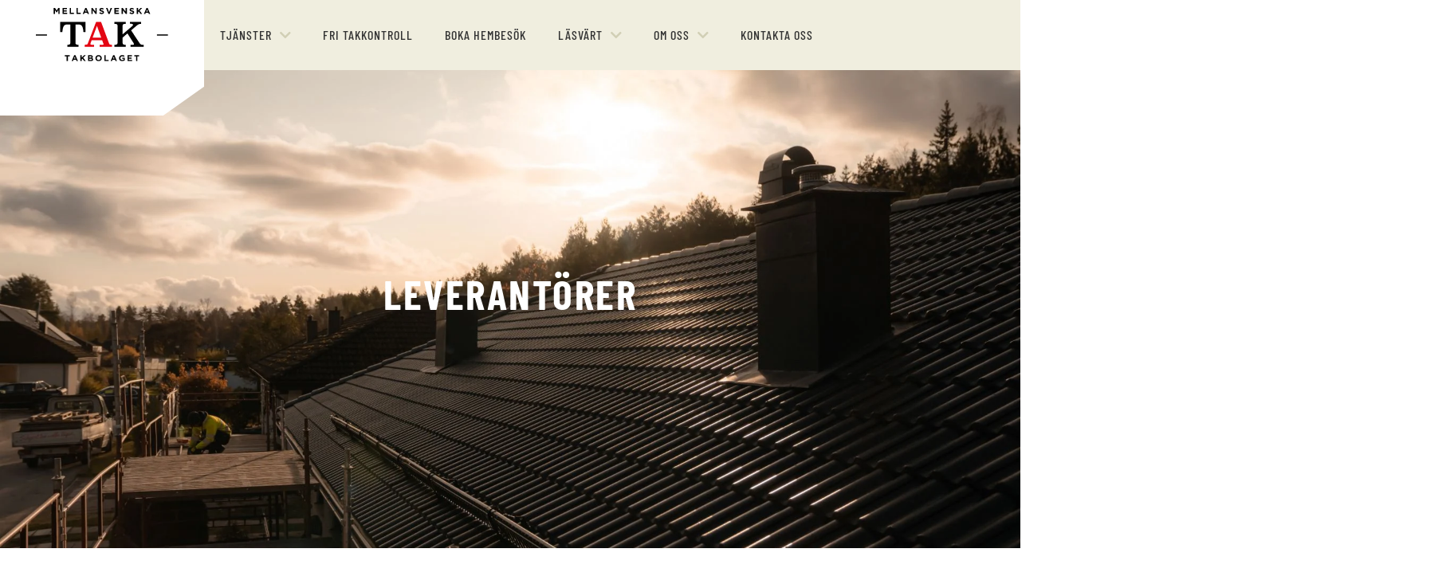

--- FILE ---
content_type: text/html; charset=UTF-8
request_url: https://takbolaget.nu/leverantorer/
body_size: 40915
content:
<!doctype html>
<html lang="sv-SE">
<head>
	<meta charset="UTF-8">
<script>
var gform;gform||(document.addEventListener("gform_main_scripts_loaded",function(){gform.scriptsLoaded=!0}),document.addEventListener("gform/theme/scripts_loaded",function(){gform.themeScriptsLoaded=!0}),window.addEventListener("DOMContentLoaded",function(){gform.domLoaded=!0}),gform={domLoaded:!1,scriptsLoaded:!1,themeScriptsLoaded:!1,isFormEditor:()=>"function"==typeof InitializeEditor,callIfLoaded:function(o){return!(!gform.domLoaded||!gform.scriptsLoaded||!gform.themeScriptsLoaded&&!gform.isFormEditor()||(gform.isFormEditor()&&console.warn("The use of gform.initializeOnLoaded() is deprecated in the form editor context and will be removed in Gravity Forms 3.1."),o(),0))},initializeOnLoaded:function(o){gform.callIfLoaded(o)||(document.addEventListener("gform_main_scripts_loaded",()=>{gform.scriptsLoaded=!0,gform.callIfLoaded(o)}),document.addEventListener("gform/theme/scripts_loaded",()=>{gform.themeScriptsLoaded=!0,gform.callIfLoaded(o)}),window.addEventListener("DOMContentLoaded",()=>{gform.domLoaded=!0,gform.callIfLoaded(o)}))},hooks:{action:{},filter:{}},addAction:function(o,r,e,t){gform.addHook("action",o,r,e,t)},addFilter:function(o,r,e,t){gform.addHook("filter",o,r,e,t)},doAction:function(o){gform.doHook("action",o,arguments)},applyFilters:function(o){return gform.doHook("filter",o,arguments)},removeAction:function(o,r){gform.removeHook("action",o,r)},removeFilter:function(o,r,e){gform.removeHook("filter",o,r,e)},addHook:function(o,r,e,t,n){null==gform.hooks[o][r]&&(gform.hooks[o][r]=[]);var d=gform.hooks[o][r];null==n&&(n=r+"_"+d.length),gform.hooks[o][r].push({tag:n,callable:e,priority:t=null==t?10:t})},doHook:function(r,o,e){var t;if(e=Array.prototype.slice.call(e,1),null!=gform.hooks[r][o]&&((o=gform.hooks[r][o]).sort(function(o,r){return o.priority-r.priority}),o.forEach(function(o){"function"!=typeof(t=o.callable)&&(t=window[t]),"action"==r?t.apply(null,e):e[0]=t.apply(null,e)})),"filter"==r)return e[0]},removeHook:function(o,r,t,n){var e;null!=gform.hooks[o][r]&&(e=(e=gform.hooks[o][r]).filter(function(o,r,e){return!!(null!=n&&n!=o.tag||null!=t&&t!=o.priority)}),gform.hooks[o][r]=e)}});
</script>

	<meta name="viewport" content="width=device-width, initial-scale=1">
	<link rel="profile" href="https://gmpg.org/xfn/11">
	<meta name='robots' content='index, follow, max-image-preview:large, max-snippet:-1, max-video-preview:-1' />

	<title>Leverantörer - Takbolaget</title><link rel="preload" href="https://takbolaget.nu/wp-content/uploads/2023/08/takbolaget-logo.svg" as="image" fetchpriority="high" /><link rel="preload" href="https://takbolaget.nu/wp-content/uploads/2023/09/areco-logo2-grey.png" as="image" fetchpriority="high" /><link rel="preload" href="https://takbolaget.nu/wp-includes/js/jquery/jquery.min.js?ver=3.7.1" as="script">
	<link rel="canonical" href="https://takbolaget.nu/leverantorer/" />
	<meta property="og:locale" content="sv_SE" />
	<meta property="og:type" content="article" />
	<meta property="og:title" content="Leverantörer - Takbolaget" />
	<meta property="og:description" content="Leverantörer​ Våra leverantörer Boka ett kostnadsfritt hembesök! ”*” anger obligatoriska fält Namn* E-post* Telefon*Ort Jag är intresserad av följande tjänster: Takarbete Plåtarbete Fönster Renovering Övrigt Samtycke* Jag godkänner integritetspolicyn CAPTCHA Vi är verksamma i följande orter Västerås Örebro Eskilstuna Arboga Köping Fagersta Enköping Danderyd Vallentuna Stockholm Bålsta Järfälla Täby" />
	<meta property="og:url" content="https://takbolaget.nu/leverantorer/" />
	<meta property="og:site_name" content="Takbolaget" />
	<meta property="article:modified_time" content="2023-10-24T09:36:39+00:00" />
	<meta property="og:image" content="https://takbolaget.nu/wp-content/uploads/2023/09/lindab-logo-grey.png" />
	<meta name="twitter:card" content="summary_large_image" />
	<meta name="twitter:label1" content="Beräknad lästid" />
	<meta name="twitter:data1" content="3 minuter" />
	<script type="application/ld+json" class="yoast-schema-graph">{"@context":"https://schema.org","@graph":[{"@type":"WebPage","@id":"https://takbolaget.nu/leverantorer/","url":"https://takbolaget.nu/leverantorer/","name":"Leverantörer - Takbolaget","isPartOf":{"@id":"https://takbolaget.nu/#website"},"primaryImageOfPage":{"@id":"https://takbolaget.nu/leverantorer/#primaryimage"},"image":{"@id":"https://takbolaget.nu/leverantorer/#primaryimage"},"thumbnailUrl":"https://takbolaget.nu/wp-content/uploads/2023/09/lindab-logo-grey.png","datePublished":"2023-09-22T09:25:35+00:00","dateModified":"2023-10-24T09:36:39+00:00","breadcrumb":{"@id":"https://takbolaget.nu/leverantorer/#breadcrumb"},"inLanguage":"sv-SE","potentialAction":[{"@type":"ReadAction","target":["https://takbolaget.nu/leverantorer/"]}]},{"@type":"ImageObject","inLanguage":"sv-SE","@id":"https://takbolaget.nu/leverantorer/#primaryimage","url":"https://takbolaget.nu/wp-content/uploads/2023/09/lindab-logo-grey.png","contentUrl":"https://takbolaget.nu/wp-content/uploads/2023/09/lindab-logo-grey.png"},{"@type":"BreadcrumbList","@id":"https://takbolaget.nu/leverantorer/#breadcrumb","itemListElement":[{"@type":"ListItem","position":1,"name":"Home","item":"https://takbolaget.nu/"},{"@type":"ListItem","position":2,"name":"Leverantörer"}]},{"@type":"WebSite","@id":"https://takbolaget.nu/#website","url":"https://takbolaget.nu/","name":"Takbolaget","description":"Taket är en av de mest utsatta delarna av ditt hus. Ett tak ska hålla, det ska vara tätt och snyggt!","potentialAction":[{"@type":"SearchAction","target":{"@type":"EntryPoint","urlTemplate":"https://takbolaget.nu/?s={search_term_string}"},"query-input":{"@type":"PropertyValueSpecification","valueRequired":true,"valueName":"search_term_string"}}],"inLanguage":"sv-SE"}]}</script>


<script type='application/javascript'  id='pys-version-script'>console.log('PixelYourSite Free version 11.0.0.3');</script>
<style id='wp-img-auto-sizes-contain-inline-css'>
img:is([sizes=auto i],[sizes^="auto," i]){contain-intrinsic-size:3000px 1500px}
/*# sourceURL=wp-img-auto-sizes-contain-inline-css */
</style>
<link rel='stylesheet' id='hello-elementor-theme-style-css' href='https://takbolaget.nu/wp-content/themes/hello-elementor/assets/css/theme.css?ver=3.4.4' media='all' />
<link rel='stylesheet' id='jet-menu-hello-css' href='https://takbolaget.nu/wp-content/plugins/jet-menu/integration/themes/hello-elementor/assets/css/style.css?ver=2.4.11.2' media='all' />
<link rel='stylesheet' id='cmplz-general-css' href='https://takbolaget.nu/wp-content/plugins/complianz-gdpr-premium/assets/css/cookieblocker.min.css?ver=1750923070' media='all' />
<link rel='stylesheet' id='hello-elementor-css' href='https://takbolaget.nu/wp-content/themes/hello-elementor/assets/css/reset.css?ver=3.4.4' media='all' />
<link rel='stylesheet' id='hello-elementor-header-footer-css' href='https://takbolaget.nu/wp-content/themes/hello-elementor/assets/css/header-footer.css?ver=3.4.4' media='all' />
<link rel='stylesheet' id='jet-menu-public-styles-css' href='https://takbolaget.nu/wp-content/plugins/jet-menu/assets/public/css/public.css?ver=2.4.11.2' media='all' />
<link rel='stylesheet' id='elementor-frontend-css' href='https://takbolaget.nu/wp-content/uploads/elementor/css/custom-frontend.min.css?ver=1750923150' media='all' />
<style id='elementor-frontend-inline-css'>
.elementor-kit-6{--e-global-color-primary:#E30613;--e-global-color-secondary:#000000;--e-global-color-text:#333333;--e-global-color-accent:#FFAD21;--e-global-color-fc6a6c1:#F0EEDF;--e-global-color-0426182:#FFFFFF;--e-global-color-ca1c2e4:#FDFDFD;--e-global-color-2783c3d:#CD1B26;--e-global-color-686c2f0:#E4E2CE;--e-global-color-267732a:#1D1D1D;--e-global-typography-primary-font-family:"Barlow Condensed";--e-global-typography-primary-font-weight:700;--e-global-typography-secondary-font-family:"Barlow Semi Condensed";--e-global-typography-secondary-font-weight:600;--e-global-typography-text-font-family:"Roboto";--e-global-typography-text-font-weight:400;--e-global-typography-accent-font-family:"Barlow Condensed";--e-global-typography-accent-font-weight:500;--e-global-typography-8a9193d-font-family:"Poppins";--e-global-typography-8a9193d-font-weight:300;color:var( --e-global-color-text );font-family:var( --e-global-typography-text-font-family ), Sans-serif;font-weight:var( --e-global-typography-text-font-weight );}.elementor-kit-6 e-page-transition{background-color:#FFBC7D;}.elementor-kit-6 h1{font-family:"Barlow Condensed", Sans-serif;font-weight:700;text-transform:uppercase;}.elementor-kit-6 h2{font-family:var( --e-global-typography-secondary-font-family ), Sans-serif;font-weight:var( --e-global-typography-secondary-font-weight );}.elementor-kit-6 h3{font-family:var( --e-global-typography-primary-font-family ), Sans-serif;font-weight:var( --e-global-typography-primary-font-weight );}.elementor-kit-6 h4{font-family:var( --e-global-typography-primary-font-family ), Sans-serif;font-weight:var( --e-global-typography-primary-font-weight );}.elementor-kit-6 h5{font-family:var( --e-global-typography-8a9193d-font-family ), Sans-serif;font-weight:var( --e-global-typography-8a9193d-font-weight );}.elementor-kit-6 h6{font-family:var( --e-global-typography-8a9193d-font-family ), Sans-serif;font-weight:var( --e-global-typography-8a9193d-font-weight );}.elementor-kit-6 button,.elementor-kit-6 input[type="button"],.elementor-kit-6 input[type="submit"],.elementor-kit-6 .elementor-button{font-family:"Barlow Condensed", Sans-serif;font-size:20px;font-weight:600;text-transform:uppercase;letter-spacing:2.5px;border-style:solid;border-width:2px 2px 2px 2px;border-color:var( --e-global-color-primary );border-radius:0px 0px 0px 0px;padding:16px 30px 17px 30px;}.elementor-section.elementor-section-boxed > .elementor-container{max-width:1140px;}.e-con{--container-max-width:1140px;}.elementor-widget:not(:last-child){margin-block-end:20px;}.elementor-element{--widgets-spacing:20px 20px;--widgets-spacing-row:20px;--widgets-spacing-column:20px;}{}h1.entry-title{display:var(--page-title-display);}@media(max-width:1024px){.elementor-section.elementor-section-boxed > .elementor-container{max-width:1024px;}.e-con{--container-max-width:1024px;}}@media(max-width:767px){.elementor-section.elementor-section-boxed > .elementor-container{max-width:767px;}.e-con{--container-max-width:767px;}}
.elementor-1208 .elementor-element.elementor-element-44307bc{--display:flex;--min-height:600px;--flex-direction:column;--container-widget-width:calc( ( 1 - var( --container-widget-flex-grow ) ) * 100% );--container-widget-height:initial;--container-widget-flex-grow:0;--container-widget-align-self:initial;--flex-wrap-mobile:wrap;--justify-content:center;--align-items:center;--gap:0px 0px;--row-gap:0px;--column-gap:0px;--overlay-opacity:1;--overlay-mix-blend-mode:multiply;}.elementor-1208 .elementor-element.elementor-element-44307bc:not(.elementor-motion-effects-element-type-background), .elementor-1208 .elementor-element.elementor-element-44307bc > .elementor-motion-effects-container > .elementor-motion-effects-layer{background-color:var( --e-global-color-fc6a6c1 );background-image:url("https://takbolaget.nu/wp-content/uploads/2023/09/digiwise-takbolaget-20-bw-3-2-1.jpg");background-position:center center;background-repeat:no-repeat;background-size:cover;}.elementor-1208 .elementor-element.elementor-element-44307bc::before, .elementor-1208 .elementor-element.elementor-element-44307bc > .elementor-background-video-container::before, .elementor-1208 .elementor-element.elementor-element-44307bc > .e-con-inner > .elementor-background-video-container::before, .elementor-1208 .elementor-element.elementor-element-44307bc > .elementor-background-slideshow::before, .elementor-1208 .elementor-element.elementor-element-44307bc > .e-con-inner > .elementor-background-slideshow::before, .elementor-1208 .elementor-element.elementor-element-44307bc > .elementor-motion-effects-container > .elementor-motion-effects-layer::before{background-color:#1D1D1D33;--background-overlay:'';}.elementor-1208 .elementor-element.elementor-element-f722bef > .elementor-widget-container{margin:0px 0px 40px 0px;}.elementor-1208 .elementor-element.elementor-element-f722bef{text-align:center;}.elementor-1208 .elementor-element.elementor-element-f722bef .elementor-heading-title{font-size:68px;letter-spacing:2.5px;color:var( --e-global-color-0426182 );}.elementor-1208 .elementor-element.elementor-element-60ffc42{--display:flex;--flex-direction:column;--container-widget-width:100%;--container-widget-height:initial;--container-widget-flex-grow:0;--container-widget-align-self:initial;--flex-wrap-mobile:wrap;--padding-top:100px;--padding-bottom:160px;--padding-left:40px;--padding-right:40px;}.elementor-1208 .elementor-element.elementor-element-ddb3527 > .elementor-widget-container{margin:0px 0px 40px 0px;}.elementor-1208 .elementor-element.elementor-element-ddb3527 .elementor-heading-title{font-family:"Barlow Condensed", Sans-serif;font-size:38px;font-weight:600;text-transform:uppercase;letter-spacing:0.4px;}.elementor-1208 .elementor-element.elementor-element-20fe502 .uael-img-gallery-wrap .uael-grid-item{padding-right:calc( 60px/2 );padding-left:calc( 60px/2 );align-items:center;display:inline-grid;}.elementor-1208 .elementor-element.elementor-element-20fe502 .uael-img-gallery-wrap{margin-left:calc( -60px/2 );margin-right:calc( -60px/2 );}.elementor-1208 .elementor-element.elementor-element-20fe502 .uael-img-gallery-wrap .uael-grid-item-content{margin-bottom:50px;}.elementor-1208 .elementor-element.elementor-element-20fe502 .uael-grid-img-thumbnail img{opacity:1;}.elementor-1208 .elementor-element.elementor-element-20fe502 .uael-grid-gallery-img:hover .uael-grid-img-thumbnail img{opacity:1;}.elementor-1208 .elementor-element.elementor-element-153d4b2{--display:flex;--min-height:1000px;--gap:0px 0px;--row-gap:0px;--column-gap:0px;--padding-top:0px;--padding-bottom:200px;--padding-left:20px;--padding-right:20px;}.elementor-1208 .elementor-element.elementor-element-153d4b2:not(.elementor-motion-effects-element-type-background), .elementor-1208 .elementor-element.elementor-element-153d4b2 > .elementor-motion-effects-container > .elementor-motion-effects-layer{background-image:url("https://takbolaget.nu/wp-content/uploads/2023/09/digiwise-takbolaget-20-bw-3-2-1.jpg");background-position:top center;background-repeat:no-repeat;background-size:cover;}.elementor-1208 .elementor-element.elementor-element-153d4b2 > .elementor-shape-bottom .elementor-shape-fill, .elementor-1208 .elementor-element.elementor-element-153d4b2 > .e-con-inner > .elementor-shape-bottom .elementor-shape-fill{fill:var( --e-global-color-primary );}.elementor-1208 .elementor-element.elementor-element-153d4b2 > .elementor-shape-bottom svg, .elementor-1208 .elementor-element.elementor-element-153d4b2 > .e-con-inner > .elementor-shape-bottom svg{height:200px;transform:translateX(-50%) rotateY(180deg);}.elementor-1208 .elementor-element.elementor-element-bdbd394{--display:flex;--margin-top:-100px;--margin-bottom:0px;--margin-left:0px;--margin-right:0px;--padding-top:60px;--padding-bottom:70px;--padding-left:90px;--padding-right:90px;}.elementor-1208 .elementor-element.elementor-element-bdbd394:not(.elementor-motion-effects-element-type-background), .elementor-1208 .elementor-element.elementor-element-bdbd394 > .elementor-motion-effects-container > .elementor-motion-effects-layer{background-color:var( --e-global-color-secondary );}.elementor-1208 .elementor-element.elementor-element-9f20e26 .elementor-heading-title{font-family:"Barlow Condensed", Sans-serif;font-size:56px;font-weight:600;text-transform:uppercase;letter-spacing:0.4px;color:var( --e-global-color-fc6a6c1 );}.elementor-1208 .elementor-element.elementor-element-755fbaa .gform-theme.gform-theme--framework.gform_wrapper .gform-theme-button:where(:not(.gform-theme-no-framework):not(.gform-theme__disable):not(.gform-theme__disable *):not(.gform-theme__disable-framework):not(.gform-theme__disable-framework *)),
				.elementor-1208 .elementor-element.elementor-element-755fbaa .gform-theme.gform-theme--framework.gform_wrapper .button:where(:not(.gform-theme-no-framework):not(.gform-theme__disable):not(.gform-theme__disable *):not(.gform-theme__disable-framework):not(.gform-theme__disable-framework *)),
				.elementor-1208 .elementor-element.elementor-element-755fbaa .gform-theme.gform-theme--framework.gform_wrapper :where(:not(.mce-splitbtn)) > button:not([id*="mceu_"]):not(.mce-open):where(:not(.gform-theme-no-framework):not(.gform-theme__disable):not(.gform-theme__disable *):not(.gform-theme__disable-framework):not(.gform-theme__disable-framework *)),
				.elementor-1208 .elementor-element.elementor-element-755fbaa .gform-theme.gform-theme--framework.gform_wrapper button.button:where(:not(.gform-theme-no-framework):not(.gform-theme__disable):not(.gform-theme__disable *):not(.gform-theme__disable-framework):not(.gform-theme__disable-framework *)),
				.elementor-1208 .elementor-element.elementor-element-755fbaa .gform-theme.gform-theme--framework.gform_wrapper input:is([type="submit"],
				.elementor-1208 .elementor-element.elementor-element-755fbaa [type="button"],
				.elementor-1208 .elementor-element.elementor-element-755fbaa [type="reset"]):where(:not(.gform-theme-no-framework):not(.gform-theme__disable):not(.gform-theme__disable *):not(.gform-theme__disable-framework):not(.gform-theme__disable-framework *)),
				.elementor-1208 .elementor-element.elementor-element-755fbaa .gform-theme.gform-theme--framework.gform_wrapper input:is([type="submit"],
				.elementor-1208 .elementor-element.elementor-element-755fbaa [type="button"],
				.elementor-1208 .elementor-element.elementor-element-755fbaa [type="reset"]).button:where(:not(.gform-theme-no-framework):not(.gform-theme__disable):not(.gform-theme__disable *):not(.gform-theme__disable-framework):not(.gform-theme__disable-framework *)),
				.elementor-1208 .elementor-element.elementor-element-755fbaa .gform-theme.gform-theme--framework.gform_wrapper input[type="submit"].button.gform_button:where(:not(.gform-theme-no-framework):not(.gform-theme__disable):not(.gform-theme__disable *):not(.gform-theme__disable-framework):not(.gform-theme__disable-framework *)),
				.elementor-1208 .elementor-element.elementor-element-755fbaa .uael-gf-style input[type="submit"],
				.elementor-1208 .elementor-element.elementor-element-755fbaa .uael-gf-style input[type="button"],
				.elementor-1208 .elementor-element.elementor-element-755fbaa .uael-gf-style .gf_progressbar_percentage,
				.elementor-1208 .elementor-element.elementor-element-755fbaa .uael-gf-style .gform_wrapper .percentbar_blue{background-color:var( --e-global-color-accent );}.elementor-1208 .elementor-element.elementor-element-755fbaa .uael-gf-style .gform_wrapper input[type=email],
					.elementor-1208 .elementor-element.elementor-element-755fbaa .uael-gf-style .gform_wrapper input[type=text],
					.elementor-1208 .elementor-element.elementor-element-755fbaa .uael-gf-style .gform_wrapper input[type=password],
					.elementor-1208 .elementor-element.elementor-element-755fbaa .uael-gf-style .gform_wrapper input[type=url],
					.elementor-1208 .elementor-element.elementor-element-755fbaa .uael-gf-style .gform_wrapper input[type=tel],
					.elementor-1208 .elementor-element.elementor-element-755fbaa .uael-gf-style .gform_wrapper input[type=number],
					.elementor-1208 .elementor-element.elementor-element-755fbaa .uael-gf-style .gform_wrapper input[type=date],
					.elementor-1208 .elementor-element.elementor-element-755fbaa .uael-gf-style .gform_wrapper select,
					.elementor-1208 .elementor-element.elementor-element-755fbaa .uael-gf-style .gform_wrapper .chosen-container-single .chosen-single,
					.elementor-1208 .elementor-element.elementor-element-755fbaa .uael-gf-style .gform_wrapper .chosen-container-multi .chosen-choices,
					.elementor-1208 .elementor-element.elementor-element-755fbaa .uael-gf-style .gform_wrapper textarea,
					.elementor-1208 .elementor-element.elementor-element-755fbaa .uael-gf-style .gfield_checkbox input[type="checkbox"] + label:before,
					.elementor-1208 .elementor-element.elementor-element-755fbaa .uael-gf-style .gfield_radio input[type="radio"] + label:before,
					.elementor-1208 .elementor-element.elementor-element-755fbaa:not(.uael-gf-check-default-yes)  .uael-gf-style .gfield_radio .gchoice_label label:before,
					.elementor-1208 .elementor-element.elementor-element-755fbaa .uael-gf-style .gform_wrapper .gf_progressbar,
					.elementor-1208 .elementor-element.elementor-element-755fbaa .uael-gf-style .ginput_container_consent input[type="checkbox"] + label:before{background-color:#F6F6F2;}.elementor-1208 .elementor-element.elementor-element-755fbaa .uael-gf-style .gsection{border-bottom-color:#F6F6F2;}.elementor-1208 .elementor-element.elementor-element-755fbaa .uael-gf-style .gfield_label,
					.elementor-1208 .elementor-element.elementor-element-755fbaa .uael-gf-style .gfield_checkbox li label,
					.elementor-1208 .elementor-element.elementor-element-755fbaa .uael-gf-style .ginput_container_consent label,
					.elementor-1208 .elementor-element.elementor-element-755fbaa .uael-gf-style .gfield_radio li label,
					.elementor-1208 .elementor-element.elementor-element-755fbaa .uael-gf-style .gsection_title,
					.elementor-1208 .elementor-element.elementor-element-755fbaa .uael-gf-style .gfield_html,
					.elementor-1208 .elementor-element.elementor-element-755fbaa .uael-gf-style .ginput_product_price,
					.elementor-1208 .elementor-element.elementor-element-755fbaa .uael-gf-style .ginput_product_price_label,
					.elementor-1208 .elementor-element.elementor-element-755fbaa .uael-gf-style .gf_progressbar_title,
					.elementor-1208 .elementor-element.elementor-element-755fbaa .uael-gf-style .gf_page_steps,
					.elementor-1208 .elementor-element.elementor-element-755fbaa .uael-gf-style .gfield_checkbox div label,
					.elementor-1208 .elementor-element.elementor-element-755fbaa .uael-gf-style .gfield_radio div label{color:#F0EEDF;}.elementor-1208 .elementor-element.elementor-element-755fbaa .uael-gf-style .gform_wrapper .gfield_required{color:var( --e-global-color-secondary );}.elementor-1208 .elementor-element.elementor-element-755fbaa .uael-gf-style .gform_wrapper input[type=email],
					.elementor-1208 .elementor-element.elementor-element-755fbaa .uael-gf-style .gform_wrapper input[type=text],
					.elementor-1208 .elementor-element.elementor-element-755fbaa .uael-gf-style .gform_wrapper input[type=password],
					.elementor-1208 .elementor-element.elementor-element-755fbaa .uael-gf-style .gform_wrapper input[type=url],
					.elementor-1208 .elementor-element.elementor-element-755fbaa .uael-gf-style .gform_wrapper input[type=tel],
					.elementor-1208 .elementor-element.elementor-element-755fbaa .uael-gf-style .gform_wrapper input[type=number],
					.elementor-1208 .elementor-element.elementor-element-755fbaa .uael-gf-style .gform_wrapper input[type=date],
					.elementor-1208 .elementor-element.elementor-element-755fbaa .uael-gf-style .gform_wrapper select,
					.elementor-1208 .elementor-element.elementor-element-755fbaa .uael-gf-style .gform_wrapper .chosen-single,
					.elementor-1208 .elementor-element.elementor-element-755fbaa .uael-gf-style .gform_wrapper textarea,
					.elementor-1208 .elementor-element.elementor-element-755fbaa .uael-gf-style .gfield_checkbox input[type="checkbox"] + label:before,
					.elementor-1208 .elementor-element.elementor-element-755fbaa .uael-gf-style .ginput_container_consent input[type="checkbox"] + label:before,
					.elementor-1208 .elementor-element.elementor-element-755fbaa .uael-gf-style .gfield_radio input[type="radio"] + label:before,
					.elementor-1208 .elementor-element.elementor-element-755fbaa:not(.uael-gf-check-default-yes)  .uael-gf-style .gfield_radio .gchoice_label label:before{border-style:solid;}.elementor-1208 .elementor-element.elementor-element-755fbaa .uael-gf-style .gform_wrapper input[type=email],
					.elementor-1208 .elementor-element.elementor-element-755fbaa .uael-gf-style .gform_wrapper input[type=text],
					.elementor-1208 .elementor-element.elementor-element-755fbaa .uael-gf-style .gform_wrapper input[type=password],
					.elementor-1208 .elementor-element.elementor-element-755fbaa .uael-gf-style .gform_wrapper input[type=url],
					.elementor-1208 .elementor-element.elementor-element-755fbaa .uael-gf-style .gform_wrapper input[type=tel],
					.elementor-1208 .elementor-element.elementor-element-755fbaa .uael-gf-style .gform_wrapper input[type=number],
					.elementor-1208 .elementor-element.elementor-element-755fbaa .uael-gf-style .gform_wrapper input[type=date],
					.elementor-1208 .elementor-element.elementor-element-755fbaa .uael-gf-style .gform_wrapper select,
					.elementor-1208 .elementor-element.elementor-element-755fbaa .uael-gf-style .gform_wrapper .chosen-single,
					.elementor-1208 .elementor-element.elementor-element-755fbaa .uael-gf-style .gform_wrapper .chosen-choices,
					.elementor-1208 .elementor-element.elementor-element-755fbaa .uael-gf-style .gform_wrapper .chosen-container .chosen-drop,
					.elementor-1208 .elementor-element.elementor-element-755fbaa .uael-gf-style .gform_wrapper textarea,
					.elementor-1208 .elementor-element.elementor-element-755fbaa .uael-gf-style .gfield_checkbox input[type="checkbox"] + label:before,
					.elementor-1208 .elementor-element.elementor-element-755fbaa .uael-gf-style .ginput_container_consent input[type="checkbox"] + label:before,
					.elementor-1208 .elementor-element.elementor-element-755fbaa .uael-gf-style .gfield_radio input[type="radio"] + label:before,
					.gchoice_label label:before,
					.elementor-1208 .elementor-element.elementor-element-755fbaa:not(.uael-gf-check-default-yes)  .uael-gf-style .gfield_radio .gchoice_label label:before{border-width:1px 1px 1px 1px;}.elementor-1208 .elementor-element.elementor-element-755fbaa .uael-gf-style .gform_wrapper input[type=email],
						.elementor-1208 .elementor-element.elementor-element-755fbaa .uael-gf-style .gform_wrapper input[type=text],
						.elementor-1208 .elementor-element.elementor-element-755fbaa .uael-gf-style .gform_wrapper input[type=password],
						.elementor-1208 .elementor-element.elementor-element-755fbaa .uael-gf-style .gform_wrapper input[type=url],
						.elementor-1208 .elementor-element.elementor-element-755fbaa .uael-gf-style .gform_wrapper input[type=tel],
						.elementor-1208 .elementor-element.elementor-element-755fbaa .uael-gf-style .gform_wrapper input[type=number],
						.elementor-1208 .elementor-element.elementor-element-755fbaa .uael-gf-style .gform_wrapper input[type=date],
						.elementor-1208 .elementor-element.elementor-element-755fbaa .uael-gf-style .gform_wrapper select,
						.elementor-1208 .elementor-element.elementor-element-755fbaa .uael-gf-style .gform_wrapper .chosen-single,
						.elementor-1208 .elementor-element.elementor-element-755fbaa .uael-gf-style .gform_wrapper .chosen-choices,
						.elementor-1208 .elementor-element.elementor-element-755fbaa .uael-gf-style .gform_wrapper .chosen-container .chosen-drop,
						.elementor-1208 .elementor-element.elementor-element-755fbaa .uael-gf-style .gform_wrapper textarea,
						.elementor-1208 .elementor-element.elementor-element-755fbaa .uael-gf-style .gfield_checkbox input[type="checkbox"] + label:before,
						.elementor-1208 .elementor-element.elementor-element-755fbaa .uael-gf-style .ginput_container_consent input[type="checkbox"] + label:before,
						.elementor-1208 .elementor-element.elementor-element-755fbaa .uael-gf-style .gfield_radio input[type="radio"] + label:before,
						.elementor-1208 .elementor-element.elementor-element-755fbaa:not(.uael-gf-check-default-yes)  .uael-gf-style .gfield_radio .gchoice_label label:before{border-color:#F6F6F2;}.elementor-1208 .elementor-element.elementor-element-755fbaa .uael-gf-style .gform_wrapper input[type=email],
					.elementor-1208 .elementor-element.elementor-element-755fbaa .uael-gf-style .gform_wrapper input[type=text],
					.elementor-1208 .elementor-element.elementor-element-755fbaa .uael-gf-style .gform_wrapper input[type=password],
					.elementor-1208 .elementor-element.elementor-element-755fbaa .uael-gf-style .gform_wrapper input[type=url],
					.elementor-1208 .elementor-element.elementor-element-755fbaa .uael-gf-style .gform_wrapper input[type=tel],
					.elementor-1208 .elementor-element.elementor-element-755fbaa .uael-gf-style .gform_wrapper input[type=number],
					.elementor-1208 .elementor-element.elementor-element-755fbaa .uael-gf-style .gform_wrapper input[type=date],
					.elementor-1208 .elementor-element.elementor-element-755fbaa .uael-gf-style .gform_wrapper select,
					.elementor-1208 .elementor-element.elementor-element-755fbaa .uael-gf-style .gform_wrapper .chosen-single,
					.elementor-1208 .elementor-element.elementor-element-755fbaa .uael-gf-style .gform_wrapper .chosen-choices,
					.elementor-1208 .elementor-element.elementor-element-755fbaa .uael-gf-style .gform_wrapper .chosen-container .chosen-drop,
					.elementor-1208 .elementor-element.elementor-element-755fbaa .uael-gf-style .gform_wrapper textarea,
					.elementor-1208 .elementor-element.elementor-element-755fbaa .uael-gf-style .gfield_checkbox input[type="checkbox"] + label:before,
					.elementor-1208 .elementor-element.elementor-element-755fbaa .uael-gf-style .ginput_container_consent input[type="checkbox"] + label:before{border-radius:0px 0px 0px 0px;}.elementor-1208 .elementor-element.elementor-element-755fbaa.uael-gf-check-yes .uael-gf-check-style .gfield_checkbox input[type="checkbox"] + label:before,
					 .elementor-1208 .elementor-element.elementor-element-755fbaa.uael-gf-check-yes .uael-gf-check-style .gfield_radio input[type="radio"] + label:before,
					 .elementor-1208 .elementor-element.elementor-element-755fbaa:not(.uael-gf-check-default-yes).uael-gf-check-yes .uael-gf-check-style .gfield_radio .gchoice_label label:before,
					 .elementor-1208 .elementor-element.elementor-element-755fbaa.uael-gf-check-yes .uael-gf-check-style .ginput_container_consent input[type="checkbox"] + label:before,
					 .elementor-1208 .elementor-element.elementor-element-755fbaa.uael-gf-check-default-yes.uael-gf-check-yes .uael-gf-check-style .gfield_checkbox input[type="checkbox"],
					 .elementor-1208 .elementor-element.elementor-element-755fbaa.uael-gf-check-default-yes.uael-gf-check-yes .uael-gf-check-style .gfield_radio input[type="radio"],
					 .elementor-1208 .elementor-element.elementor-element-755fbaa.uael-gf-check-default-yes.uael-gf-check-yes .uael-gf-check-style .ginput_container_consent input[type="checkbox"]{width:20px!important;height:20px;}.elementor-1208 .elementor-element.elementor-element-755fbaa.uael-gf-check-yes .uael-gf-check-style .gfield_checkbox input[type="checkbox"]:checked + label:before,
					 .elementor-1208 .elementor-element.elementor-element-755fbaa.uael-gf-check-yes .uael-gf-check-style .ginput_container_consent input[type="checkbox"] + label:before,
					 .elementor-1208 .elementor-element.elementor-element-755fbaa.uael-gf-check-default-yes.uael-gf-check-yes .uael-gf-check-style .gfield_checkbox input[type="checkbox"]:checked,
					 .elementor-1208 .elementor-element.elementor-element-755fbaa.uael-gf-check-default-yes.uael-gf-check-yes .uael-gf-check-style .ginput_container_consent input[type="checkbox"]{font-size:calc( 20px / 1.2 );}.elementor-1208 .elementor-element.elementor-element-755fbaa.uael-gf-check-yes .uael-gf-style .gfield_checkbox input[type="checkbox"] + label:before,
					 .elementor-1208 .elementor-element.elementor-element-755fbaa.uael-gf-check-yes .uael-gf-style .gfield_radio input[type="radio"] + label:before,
					 .elementor-1208 .elementor-element.elementor-element-755fbaa:not(.uael-gf-check-default-yes).uael-gf-check-yes .uael-gf-style .gfield_radio .gchoice_label label:before,
					 .elementor-1208 .elementor-element.elementor-element-755fbaa.uael-gf-check-yes .uael-gf-style .ginput_container_consent input[type="checkbox"] + label:before,
					 .elementor-1208 .elementor-element.elementor-element-755fbaa.uael-gf-check-default-yes.uael-gf-check-yes .uael-gf-style .gfield_checkbox input[type="checkbox"],
					 .elementor-1208 .elementor-element.elementor-element-755fbaa.uael-gf-check-default-yes.uael-gf-check-yes .uael-gf-style .gfield_radio input[type="radio"],
					 .elementor-1208 .elementor-element.elementor-element-755fbaa.uael-gf-check-default-yes.uael-gf-check-yes .uael-gf-style .ginput_container_consent input[type="checkbox"]{background-color:#F6F6F2;}.elementor-1208 .elementor-element.elementor-element-755fbaa.uael-gf-check-yes .uael-gf-style .gfield_checkbox input[type="checkbox"]:checked + label:before,
					.elementor-1208 .elementor-element.elementor-element-755fbaa.uael-gf-check-default-yes.uael-gf-check-yes .uael-gf-style .gfield_checkbox input[type="checkbox"]:checked:before{color:var( --e-global-color-primary );}.elementor-1208 .elementor-element.elementor-element-755fbaa.uael-gf-check-yes .uael-gf-style .ginput_container_consent input[type="checkbox"]:checked + label:before,
					.elementor-1208 .elementor-element.elementor-element-755fbaa.uael-gf-check-default-yes.uael-gf-check-yes .uael-gf-style .ginput_container_consent input[type="checkbox"]:checked:before{color:var( --e-global-color-primary );}.elementor-1208 .elementor-element.elementor-element-755fbaa.uael-gf-check-yes .uael-gf-style .gfield_radio input[type="radio"]:checked + label:before,
					.elementor-1208 .elementor-element.elementor-element-755fbaa.uael-gf-check-yes .uael-gf-style .gfield_radio .gchoice_button.uael-radio-active + .gchoice_label label:before,
					.elementor-1208 .elementor-element.elementor-element-755fbaa.uael-gf-check-default-yes.uael-gf-check-yes .uael-gf-style .gfield_radio input[type="radio"]:checked:before{background-color:var( --e-global-color-primary );box-shadow:var( --e-global-color-primary );}.elementor-1208 .elementor-element.elementor-element-755fbaa.uael-gf-check-yes .uael-gf-style .gfield_checkbox input[type="checkbox"] + label:before,
					.elementor-1208 .elementor-element.elementor-element-755fbaa.uael-gf-check-yes .uael-gf-style .gfield_radio input[type="radio"] + label:before,
					.elementor-1208 .elementor-element.elementor-element-755fbaa:not(.uael-gf-check-default-yes).uael-gf-check-yes .uael-gf-style .gfield_radio .gchoice_label label:before,
					.elementor-1208 .elementor-element.elementor-element-755fbaa.uael-gf-check-yes .uael-gf-style .ginput_container_consent input[type="checkbox"] + label:before,
					.elementor-1208 .elementor-element.elementor-element-755fbaa.uael-gf-check-default-yes.uael-gf-check-yes .uael-gf-style .gfield_checkbox input[type="checkbox"],
					.elementor-1208 .elementor-element.elementor-element-755fbaa.uael-gf-check-default-yes.uael-gf-check-yes .uael-gf-style .gfield_radio input[type="radio"],
					.elementor-1208 .elementor-element.elementor-element-755fbaa.uael-gf-check-default-yes.uael-gf-check-yes .uael-gf-style .ginput_container_consent input[type="checkbox"]{border-color:#F6F6F2;}.elementor-1208 .elementor-element.elementor-element-755fbaa.uael-gf-check-yes .uael-gf-style .gfield_checkbox input[type="checkbox"] + label:before,
					.elementor-1208 .elementor-element.elementor-element-755fbaa.uael-gf-check-yes .uael-gf-style .gfield_radio input[type="radio"] + label:before,
					.elementor-1208 .elementor-element.elementor-element-755fbaa:not(.uael-gf-check-default-yes).uael-gf-check-yes .uael-gf-style .gfield_radio .gfield_radio .gchoice_label label:before,
					.elementor-1208 .elementor-element.elementor-element-755fbaa.uael-gf-check-yes .uael-gf-style .ginput_container_consent input[type="checkbox"] + label:before,
					.elementor-1208 .elementor-element.elementor-element-755fbaa.uael-gf-check-default-yes.uael-gf-check-yes .uael-gf-style .gfield_checkbox input[type="checkbox"],
					.elementor-1208 .elementor-element.elementor-element-755fbaa.uael-gf-check-default-yes.uael-gf-check-yes .uael-gf-style .gfield_radio input[type="radio"],
					.elementor-1208 .elementor-element.elementor-element-755fbaa.uael-gf-check-default-yes.uael-gf-check-yes .uael-gf-style .ginput_container_consent input[type="checkbox"]{border-width:1px;border-style:solid;}.elementor-1208 .elementor-element.elementor-element-755fbaa.uael-gf-check-yes .uael-gf-style .gfield_checkbox input[type="checkbox"] + label:before,
					.elementor-1208 .elementor-element.elementor-element-755fbaa.uael-gf-check-yes .uael-gf-style .ginput_container_consent input[type="checkbox"] + label:before,
					.elementor-1208 .elementor-element.elementor-element-755fbaa.uael-gf-check-default-yes.uael-gf-check-yes .uael-gf-style .gfield_checkbox input[type="checkbox"],
					.elementor-1208 .elementor-element.elementor-element-755fbaa.uael-gf-check-default-yes.uael-gf-check-yes .uael-gf-style .ginput_container_consent input[type="checkbox"]{border-radius:0px 0px 0px 0px;}.elementor-1208 .elementor-element.elementor-element-755fbaa .uael-gf-style .gfield.gsection{border-bottom-style:solid;border-bottom-width:1px;}.elementor-1208 .elementor-element.elementor-element-755fbaa .gform-theme.gform-theme--framework.gform_wrapper .gform-theme-button:where(:not(.gform-theme-no-framework):not(.gform-theme__disable):not(.gform-theme__disable *):not(.gform-theme__disable-framework):not(.gform-theme__disable-framework *)),
					.elementor-1208 .elementor-element.elementor-element-755fbaa .gform-theme.gform-theme--framework.gform_wrapper .button:where(:not(.gform-theme-no-framework):not(.gform-theme__disable):not(.gform-theme__disable *):not(.gform-theme__disable-framework):not(.gform-theme__disable-framework *)),
					.elementor-1208 .elementor-element.elementor-element-755fbaa .gform-theme.gform-theme--framework.gform_wrapper :where(:not(.mce-splitbtn)) > button:not([id*="mceu_"]):not(.mce-open):where(:not(.gform-theme-no-framework):not(.gform-theme__disable):not(.gform-theme__disable *):not(.gform-theme__disable-framework):not(.gform-theme__disable-framework *)),
					.elementor-1208 .elementor-element.elementor-element-755fbaa .gform-theme.gform-theme--framework.gform_wrapper button.button:where(:not(.gform-theme-no-framework):not(.gform-theme__disable):not(.gform-theme__disable *):not(.gform-theme__disable-framework):not(.gform-theme__disable-framework *)),
					.elementor-1208 .elementor-element.elementor-element-755fbaa .gform-theme.gform-theme--framework.gform_wrapper input:is([type="submit"],
					.elementor-1208 .elementor-element.elementor-element-755fbaa [type="button"],
					.elementor-1208 .elementor-element.elementor-element-755fbaa [type="reset"]):where(:not(.gform-theme-no-framework):not(.gform-theme__disable):not(.gform-theme__disable *):not(.gform-theme__disable-framework):not(.gform-theme__disable-framework *)),
					.elementor-1208 .elementor-element.elementor-element-755fbaa .gform-theme.gform-theme--framework.gform_wrapper input:is([type="submit"],
					.elementor-1208 .elementor-element.elementor-element-755fbaa [type="button"],
					.elementor-1208 .elementor-element.elementor-element-755fbaa [type="reset"]).button:where(:not(.gform-theme-no-framework):not(.gform-theme__disable):not(.gform-theme__disable *):not(.gform-theme__disable-framework):not(.gform-theme__disable-framework *)),
					.elementor-1208 .elementor-element.elementor-element-755fbaa .gform-theme.gform-theme--framework.gform_wrapper input[type="submit"].button.gform_button:where(:not(.gform-theme-no-framework):not(.gform-theme__disable):not(.gform-theme__disable *):not(.gform-theme__disable-framework):not(.gform-theme__disable-framework *)){padding:13px 50px 14px 50px;color:var( --e-global-color-0426182 );}.elementor-1208 .elementor-element.elementor-element-755fbaa .uael-gf-style input[type="submit"],
            		.elementor-1208 .elementor-element.elementor-element-755fbaa .uael-gf-style input[type="button"],
            		.elementor-1208 .elementor-element.elementor-element-755fbaa .uael-gf-style .gf_progressbar_percentage,
            		.elementor-1208 .elementor-element.elementor-element-755fbaa .uael-gf-style .gform_wrapper .percentbar_blue{padding:13px 50px 14px 50px;}.elementor-1208 .elementor-element.elementor-element-755fbaa .uael-gf-style input[type="submit"],
					.elementor-1208 .elementor-element.elementor-element-755fbaa .uael-gf-style input[type="button"]{color:var( --e-global-color-0426182 );}.elementor-1208 .elementor-element.elementor-element-755fbaa .gform-theme.gform-theme--framework.gform_wrapper .gform-theme-button:where(:not(.gform-theme-no-framework):not(.gform-theme__disable):not(.gform-theme__disable *):not(.gform-theme__disable-framework):not(.gform-theme__disable-framework *)),
					.elementor-1208 .elementor-element.elementor-element-755fbaa .gform-theme.gform-theme--framework.gform_wrapper .button:where(:not(.gform-theme-no-framework):not(.gform-theme__disable):not(.gform-theme__disable *):not(.gform-theme__disable-framework):not(.gform-theme__disable-framework *)),
					.elementor-1208 .elementor-element.elementor-element-755fbaa .gform-theme.gform-theme--framework.gform_wrapper :where(:not(.mce-splitbtn)) > button:not([id*="mceu_"]):not(.mce-open):where(:not(.gform-theme-no-framework):not(.gform-theme__disable):not(.gform-theme__disable *):not(.gform-theme__disable-framework):not(.gform-theme__disable-framework *)),
					.elementor-1208 .elementor-element.elementor-element-755fbaa .gform-theme.gform-theme--framework.gform_wrapper button.button:where(:not(.gform-theme-no-framework):not(.gform-theme__disable):not(.gform-theme__disable *):not(.gform-theme__disable-framework):not(.gform-theme__disable-framework *)),
					.elementor-1208 .elementor-element.elementor-element-755fbaa .gform-theme.gform-theme--framework.gform_wrapper input:is([type="submit"],
					.elementor-1208 .elementor-element.elementor-element-755fbaa [type="button"],
					.elementor-1208 .elementor-element.elementor-element-755fbaa [type="reset"]):where(:not(.gform-theme-no-framework):not(.gform-theme__disable):not(.gform-theme__disable *):not(.gform-theme__disable-framework):not(.gform-theme__disable-framework *)),
					.elementor-1208 .elementor-element.elementor-element-755fbaa .gform-theme.gform-theme--framework.gform_wrapper input:is([type="submit"],
					.elementor-1208 .elementor-element.elementor-element-755fbaa [type="button"],
					.elementor-1208 .elementor-element.elementor-element-755fbaa [type="reset"]).button:where(:not(.gform-theme-no-framework):not(.gform-theme__disable):not(.gform-theme__disable *):not(.gform-theme__disable-framework):not(.gform-theme__disable-framework *)),
					.elementor-1208 .elementor-element.elementor-element-755fbaa .gform-theme.gform-theme--framework.gform_wrapper input[type="submit"].button.gform_button:where(:not(.gform-theme-no-framework):not(.gform-theme__disable):not(.gform-theme__disable *):not(.gform-theme__disable-framework):not(.gform-theme__disable-framework *)),
					.elementor-1208 .elementor-element.elementor-element-755fbaa .uael-gf-style input[type="submit"],
            		.elementor-1208 .elementor-element.elementor-element-755fbaa .uael-gf-style input[type="button"]{border-style:solid;border-color:var( --e-global-color-accent );}.elementor-1208 .elementor-element.elementor-element-755fbaa .uael-gf-style input[type="submit"],
					.elementor-1208 .elementor-element.elementor-element-755fbaa .uael-gf-style input[type="button"],
					.elementor-1208 .elementor-element.elementor-element-755fbaa .gform-theme.gform-theme--framework.gform_wrapper .gform-theme-button:where(:not(.gform-theme-no-framework):not(.gform-theme__disable):not(.gform-theme__disable *):not(.gform-theme__disable-framework):not(.gform-theme__disable-framework *)),
					.elementor-1208 .elementor-element.elementor-element-755fbaa .gform-theme.gform-theme--framework.gform_wrapper .button:where(:not(.gform-theme-no-framework):not(.gform-theme__disable):not(.gform-theme__disable *):not(.gform-theme__disable-framework):not(.gform-theme__disable-framework *)),
					.elementor-1208 .elementor-element.elementor-element-755fbaa .gform-theme.gform-theme--framework.gform_wrapper :where(:not(.mce-splitbtn)) > button:not([id*="mceu_"]):not(.mce-open):where(:not(.gform-theme-no-framework):not(.gform-theme__disable):not(.gform-theme__disable *):not(.gform-theme__disable-framework):not(.gform-theme__disable-framework *)),
					.elementor-1208 .elementor-element.elementor-element-755fbaa .gform-theme.gform-theme--framework.gform_wrapper button.button:where(:not(.gform-theme-no-framework):not(.gform-theme__disable):not(.gform-theme__disable *):not(.gform-theme__disable-framework):not(.gform-theme__disable-framework *)),
					.elementor-1208 .elementor-element.elementor-element-755fbaa .gform-theme.gform-theme--framework.gform_wrapper input:is([type="submit"],
					.elementor-1208 .elementor-element.elementor-element-755fbaa [type="button"],
					.elementor-1208 .elementor-element.elementor-element-755fbaa [type="reset"]):where(:not(.gform-theme-no-framework):not(.gform-theme__disable):not(.gform-theme__disable *):not(.gform-theme__disable-framework):not(.gform-theme__disable-framework *)),
					.elementor-1208 .elementor-element.elementor-element-755fbaa .gform-theme.gform-theme--framework.gform_wrapper input:is([type="submit"],
					.elementor-1208 .elementor-element.elementor-element-755fbaa [type="button"],
					.elementor-1208 .elementor-element.elementor-element-755fbaa [type="reset"]).button:where(:not(.gform-theme-no-framework):not(.gform-theme__disable):not(.gform-theme__disable *):not(.gform-theme__disable-framework):not(.gform-theme__disable-framework *)),
					.elementor-1208 .elementor-element.elementor-element-755fbaa .gform-theme.gform-theme--framework.gform_wrapper input[type="submit"].button.gform_button:where(:not(.gform-theme-no-framework):not(.gform-theme__disable):not(.gform-theme__disable *):not(.gform-theme__disable-framework):not(.gform-theme__disable-framework *)){border-radius:0px 0px 0px 0px;}.elementor-1208 .elementor-element.elementor-element-755fbaa .uael-gf-style .gform_wrapper .gfield_description.validation_message{color:var( --e-global-color-primary );}.elementor-1208 .elementor-element.elementor-element-755fbaa.uael-gf-error-yes .gform_wrapper li.gfield_error input:not([type="submit"]):not([type="button"]):not([type="image"]),
						 .elementor-1208 .elementor-element.elementor-element-755fbaa.uael-gf-error-yes .gform_wrapper .gfield_error .ginput_container select,
						 .elementor-1208 .elementor-element.elementor-element-755fbaa.uael-gf-error-yes .gform_wrapper .gfield_error .ginput_container .chosen-single,
						 .elementor-1208 .elementor-element.elementor-element-755fbaa.uael-gf-error-yes .gform_wrapper .gfield_error .ginput_container textarea,
						 .elementor-1208 .elementor-element.elementor-element-755fbaa.uael-gf-error-yes .gform_wrapper li.gfield.gfield_error,
						 .elementor-1208 .elementor-element.elementor-element-755fbaa.uael-gf-error-yes .gform_wrapper li.gfield.gfield_error.gfield_contains_required.gfield_creditcard_warning,
						 .elementor-1208 .elementor-element.elementor-element-755fbaa.uael-gf-error-yes li.gfield_error .gfield_checkbox input[type="checkbox"] + label:before,
						 .elementor-1208 .elementor-element.elementor-element-755fbaa.uael-gf-error-yes li.gfield_error .ginput_container_consent input[type="checkbox"] + label:before,
						 .elementor-1208 .elementor-element.elementor-element-755fbaa.uael-gf-error-yes li.gfield_error .gfield_radio input[type="radio"] + label:before,
						 .elementor-1208 .elementor-element.elementor-element-755fbaa:not(.uael-gf-check-default-yes).uael-gf-error-yes li.gfield_error .gfield_radio .gchoice_label label:before{border-color:var( --e-global-color-primary );}.elementor-1208 .elementor-element.elementor-element-755fbaa.uael-gf-error-yes .gform_wrapper li.gfield_error input[type="text"]{border:var( --e-global-color-primary );}.elementor-1208 .elementor-element.elementor-element-755fbaa.uael-gf-style-underline.uael-gf-error-yes .gform_wrapper li.gfield_error input[type="text"]{border-width:var( --e-global-color-primary );border-style:var( --e-global-color-primary );border-color:var( --e-global-color-primary );}.elementor-1208 .elementor-element.elementor-element-755fbaa .uael-gf-style .gform_wrapper div.validation_error,
					.elementor-1208 .elementor-element.elementor-element-755fbaa .uael-gf-style .gform_wrapper div.gform_validation_errors h2{color:var( --e-global-color-primary );}.elementor-1208 .elementor-element.elementor-element-755fbaa .uael-gf-style .gform_wrapper div.validation_error,
					.elementor-1208 .elementor-element.elementor-element-755fbaa .uael-gf-style .gform_wrapper div.gform_validation_errors{border-color:var( --e-global-color-primary );border-top:2px;border-right:2px;border-bottom:2px;border-left:2px;border-style:solid;border-radius:0px 0px 0px 0px;padding:10px 10px 10px 10px;}.elementor-1208 .elementor-element.elementor-element-755fbaa .uael-gf-style .gform_confirmation_message{color:#008000;}.elementor-1208 .elementor-element.elementor-element-755fbaa .uael-gf-style .gform_wrapper li.gfield,
						.elementor-1208 .elementor-element.elementor-element-755fbaa .uael-gf-style .gform_wrapper div.gfield,
						.elementor-1208 .elementor-element.elementor-element-755fbaa .uael-gf-style .gform_wrapper .gf_progressbar_wrapper,
						.elementor-1208 .elementor-element.elementor-element-755fbaa .uael-gf-style .gform_wrapper fieldset.gfield{margin-bottom:5px;}.elementor-1208 .elementor-element.elementor-element-755fbaa .uael-gf-style .gfield_label,
				.elementor-1208 .elementor-element.elementor-element-755fbaa .uael-gf-style .gfield_checkbox li label,
				.elementor-1208 .elementor-element.elementor-element-755fbaa .uael-gf-style .gfield_radio li label,
				.elementor-1208 .elementor-element.elementor-element-755fbaa .uael-gf-style .gsection_title,
				.elementor-1208 .elementor-element.elementor-element-755fbaa .uael-gf-style .ginput_product_price,
				.elementor-1208 .elementor-element.elementor-element-755fbaa .uael-gf-style .ginput_product_price_label,
				.elementor-1208 .elementor-element.elementor-element-755fbaa .uael-gf-style .gf_progressbar_title,
				.elementor-1208 .elementor-element.elementor-element-755fbaa .uael-gf-style .ginput_container_consent label,
				.elementor-1208 .elementor-element.elementor-element-755fbaa .uael-gf-style .gf_page_steps,
				.elementor-1208 .elementor-element.elementor-element-755fbaa .uael-gf-style .gfield_checkbox div label,
				.elementor-1208 .elementor-element.elementor-element-755fbaa .uael-gf-style .gfield_radio div label{font-family:"Roboto", Sans-serif;font-weight:600;}.elementor-1208 .elementor-element.elementor-element-755fbaa .uael-gf-style input[type=submit], .elementor-1208 .elementor-element.elementor-element-755fbaa .uael-gf-style input[type="button"], 
				.elementor-1208 .elementor-element.elementor-element-755fbaa .uael-gf-style .gform-theme.gform-theme--framework.gform_wrapper input[type=submit], 
				.elementor-1208 .elementor-element.elementor-element-755fbaa .uael-gf-style .gform_wrapper input[type="button"]{font-family:"Barlow Condensed", Sans-serif;font-size:20px;font-weight:600;}.elementor-1208 .elementor-element.elementor-element-44cf410{--display:flex;--min-height:400px;--flex-direction:column;--container-widget-width:calc( ( 1 - var( --container-widget-flex-grow ) ) * 100% );--container-widget-height:initial;--container-widget-flex-grow:0;--container-widget-align-self:initial;--flex-wrap-mobile:wrap;--justify-content:center;--align-items:center;--gap:30px 30px;--row-gap:30px;--column-gap:30px;}.elementor-1208 .elementor-element.elementor-element-44cf410:not(.elementor-motion-effects-element-type-background), .elementor-1208 .elementor-element.elementor-element-44cf410 > .elementor-motion-effects-container > .elementor-motion-effects-layer{background-color:var( --e-global-color-primary );background-image:url("https://takbolaget.nu/wp-content/uploads/2023/09/bakgrund-ikoner-2-1.png");background-repeat:repeat;background-size:700px auto;}.elementor-1208 .elementor-element.elementor-element-c034459 .elementor-heading-title{font-family:"Barlow Condensed", Sans-serif;font-size:32px;font-weight:600;text-transform:uppercase;letter-spacing:0.4px;color:var( --e-global-color-ca1c2e4 );}.elementor-1208 .elementor-element.elementor-element-207acd2{text-align:center;}.elementor-1208 .elementor-element.elementor-element-207acd2 .elementor-heading-title{font-family:"Barlow Semi Condensed", Sans-serif;font-size:20px;font-weight:600;text-transform:uppercase;line-height:1.6em;letter-spacing:0.2px;color:var( --e-global-color-ca1c2e4 );}@media(max-width:1300px){.elementor-1208 .elementor-element.elementor-element-44307bc{--padding-top:0px;--padding-bottom:0px;--padding-left:60px;--padding-right:60px;}.elementor-1208 .elementor-element.elementor-element-f722bef .elementor-heading-title{font-size:52px;}}@media(max-width:1024px){.elementor-1208 .elementor-element.elementor-element-f722bef .elementor-heading-title{font-size:38px;}.elementor-1208 .elementor-element.elementor-element-bdbd394{--padding-top:60px;--padding-bottom:60px;--padding-left:50px;--padding-right:50px;}}@media(max-width:767px){.elementor-1208 .elementor-element.elementor-element-44307bc{--min-height:325px;--align-items:center;--container-widget-width:calc( ( 1 - var( --container-widget-flex-grow ) ) * 100% );--padding-top:0px;--padding-bottom:0px;--padding-left:15px;--padding-right:15px;}.elementor-1208 .elementor-element.elementor-element-f722bef > .elementor-widget-container{margin:0px 0px 30px 0px;}.elementor-1208 .elementor-element.elementor-element-f722bef .elementor-heading-title{font-size:34px;}.elementor-1208 .elementor-element.elementor-element-60ffc42{--padding-top:40px;--padding-bottom:140px;--padding-left:30px;--padding-right:30px;}.elementor-1208 .elementor-element.elementor-element-ddb3527 > .elementor-widget-container{margin:0px 0px 20px 0px;}.elementor-1208 .elementor-element.elementor-element-ddb3527 .elementor-heading-title{font-size:34px;}.elementor-1208 .elementor-element.elementor-element-153d4b2{--min-height:933px;--padding-top:0px;--padding-bottom:0px;--padding-left:15px;--padding-right:15px;}.elementor-1208 .elementor-element.elementor-element-153d4b2 > .elementor-shape-bottom svg, .elementor-1208 .elementor-element.elementor-element-153d4b2 > .e-con-inner > .elementor-shape-bottom svg{height:150px;}.elementor-1208 .elementor-element.elementor-element-bdbd394{--padding-top:40px;--padding-bottom:60px;--padding-left:30px;--padding-right:30px;}.elementor-1208 .elementor-element.elementor-element-9f20e26 .elementor-heading-title{font-size:40px;}.elementor-1208 .elementor-element.elementor-element-755fbaa .uael-gf-style .gform_wrapper form .gform_body input:not([type="radio"]):not([type="checkbox"]):not([type="submit"]):not([type="button"]):not([type="image"]):not([type="file"]),
					.elementor-1208 .elementor-element.elementor-element-755fbaa .uael-gf-style .gform_wrapper textarea{padding:10px 10px 10px 10px;}.elementor-1208 .elementor-element.elementor-element-755fbaa .uael-gf-style .ginput_container select,
					.elementor-1208 .elementor-element.elementor-element-755fbaa .uael-gf-style .ginput_container .chosen-single{padding-top:calc( 10px - 2px );padding-right:10px;padding-bottom:calc( 10px - 2px );padding-left:10px;}.elementor-1208 .elementor-element.elementor-element-755fbaa .uael-gf-check-style .gfield_checkbox input[type="checkbox"] + label:before,
					.elementor-1208 .elementor-element.elementor-element-755fbaa .uael-gf-check-style .gfield_radio input[type="radio"] + label:before,
					.elementor-1208 .elementor-element.elementor-element-755fbaa:not(.uael-gf-check-default-yes)  .uael-gf-check-style .gfield_radio .gchoice_label label:before,
					.elementor-1208 .elementor-element.elementor-element-755fbaa .uael-gf-check-style .ginput_container_consent input[type="checkbox"] + label:before{height:10px;width:10px;}.elementor-1208 .elementor-element.elementor-element-755fbaa .uael-gf-check-style .gfield_checkbox input[type="checkbox"]:checked + label:before,
					.elementor-1208 .elementor-element.elementor-element-755fbaa .uael-gf-check-style .ginput_container_consent input[type="checkbox"]:checked + label:before{font-size:calc( 10px / 1.2 );}.elementor-1208 .elementor-element.elementor-element-755fbaa .gform-theme.gform-theme--framework.gform_wrapper .gform-theme-button:where(:not(.gform-theme-no-framework):not(.gform-theme__disable):not(.gform-theme__disable *):not(.gform-theme__disable-framework):not(.gform-theme__disable-framework *)),
					.elementor-1208 .elementor-element.elementor-element-755fbaa .gform-theme.gform-theme--framework.gform_wrapper .button:where(:not(.gform-theme-no-framework):not(.gform-theme__disable):not(.gform-theme__disable *):not(.gform-theme__disable-framework):not(.gform-theme__disable-framework *)),
					.elementor-1208 .elementor-element.elementor-element-755fbaa .gform-theme.gform-theme--framework.gform_wrapper :where(:not(.mce-splitbtn)) > button:not([id*="mceu_"]):not(.mce-open):where(:not(.gform-theme-no-framework):not(.gform-theme__disable):not(.gform-theme__disable *):not(.gform-theme__disable-framework):not(.gform-theme__disable-framework *)),
					.elementor-1208 .elementor-element.elementor-element-755fbaa .gform-theme.gform-theme--framework.gform_wrapper button.button:where(:not(.gform-theme-no-framework):not(.gform-theme__disable):not(.gform-theme__disable *):not(.gform-theme__disable-framework):not(.gform-theme__disable-framework *)),
					.elementor-1208 .elementor-element.elementor-element-755fbaa .gform-theme.gform-theme--framework.gform_wrapper input:is([type="submit"],
					.elementor-1208 .elementor-element.elementor-element-755fbaa [type="button"],
					.elementor-1208 .elementor-element.elementor-element-755fbaa [type="reset"]):where(:not(.gform-theme-no-framework):not(.gform-theme__disable):not(.gform-theme__disable *):not(.gform-theme__disable-framework):not(.gform-theme__disable-framework *)),
					.elementor-1208 .elementor-element.elementor-element-755fbaa .gform-theme.gform-theme--framework.gform_wrapper input:is([type="submit"],
					.elementor-1208 .elementor-element.elementor-element-755fbaa [type="button"],
					.elementor-1208 .elementor-element.elementor-element-755fbaa [type="reset"]).button:where(:not(.gform-theme-no-framework):not(.gform-theme__disable):not(.gform-theme__disable *):not(.gform-theme__disable-framework):not(.gform-theme__disable-framework *)),
					.elementor-1208 .elementor-element.elementor-element-755fbaa .gform-theme.gform-theme--framework.gform_wrapper input[type="submit"].button.gform_button:where(:not(.gform-theme-no-framework):not(.gform-theme__disable):not(.gform-theme__disable *):not(.gform-theme__disable-framework):not(.gform-theme__disable-framework *)){padding:7px 35px 7px 35px;}.elementor-1208 .elementor-element.elementor-element-755fbaa .uael-gf-style input[type="submit"],
            		.elementor-1208 .elementor-element.elementor-element-755fbaa .uael-gf-style input[type="button"],
            		.elementor-1208 .elementor-element.elementor-element-755fbaa .uael-gf-style .gf_progressbar_percentage,
            		.elementor-1208 .elementor-element.elementor-element-755fbaa .uael-gf-style .gform_wrapper .percentbar_blue{padding:7px 35px 7px 35px;}.elementor-1208 .elementor-element.elementor-element-c034459{text-align:center;}.elementor-1208 .elementor-element.elementor-element-207acd2 .elementor-heading-title{font-size:16px;line-height:2em;}}@media(min-width:768px){.elementor-1208 .elementor-element.elementor-element-153d4b2{--content-width:1400px;}.elementor-1208 .elementor-element.elementor-element-bdbd394{--width:65%;}.elementor-1208 .elementor-element.elementor-element-44cf410{--content-width:1700px;}}@media(max-width:1024px) and (min-width:768px){.elementor-1208 .elementor-element.elementor-element-bdbd394{--width:90%;}}/* Start custom CSS for uael-gf-styler, class: .elementor-element-755fbaa */.elementor-1208 .elementor-element.elementor-element-755fbaa .gform_required_legend{
    display: none;
}

.elementor-1208 .elementor-element.elementor-element-755fbaa .gfield_checkbox .gchoice {
    margin-bottom: 15px;
}

.elementor-1208 .elementor-element.elementor-element-755fbaa .gfield_checkbox .gchoice:last-of-type {
    margin-bottom: 0;
}

.elementor-1208 .elementor-element.elementor-element-755fbaa .gform_wrapper.gravity-theme .gform_footer {
    padding-bottom: 0;
}

.elementor-1208 .elementor-element.elementor-element-755fbaa .gform_wrapper.gravity-theme .gform_footer input {
    margin-bottom: 0;
}/* End custom CSS */
/* Start custom CSS for container, class: .elementor-element-bdbd394 */.elementor-1208 .elementor-element.elementor-element-bdbd394 {
clip-path: polygon(0 0, 90% 0, 100% 80px, 100% 100%, 0 100%);
}/* End custom CSS */
/* Start custom CSS for heading, class: .elementor-element-207acd2 */.elementor-1208 .elementor-element.elementor-element-207acd2 {
    word-spacing: 15px;
}/* End custom CSS */
.elementor-12 .elementor-element.elementor-element-12a34f9{--display:flex;}.elementor-12 .elementor-element.elementor-element-84bf402 .elementor-icon-box-wrapper{text-align:right;}.elementor-12 .elementor-element.elementor-element-1774a3f{--display:flex;--flex-direction:row;--container-widget-width:initial;--container-widget-height:100%;--container-widget-flex-grow:1;--container-widget-align-self:stretch;--flex-wrap-mobile:wrap;--gap:0px 0px;--row-gap:0px;--column-gap:0px;--padding-top:0px;--padding-bottom:0px;--padding-left:0px;--padding-right:0px;}.elementor-12 .elementor-element.elementor-element-1774a3f:not(.elementor-motion-effects-element-type-background), .elementor-12 .elementor-element.elementor-element-1774a3f > .elementor-motion-effects-container > .elementor-motion-effects-layer{background-color:var( --e-global-color-fc6a6c1 );}.elementor-12 .elementor-element.elementor-element-1fc533c{--display:flex;--flex-direction:column;--container-widget-width:100%;--container-widget-height:initial;--container-widget-flex-grow:0;--container-widget-align-self:initial;--flex-wrap-mobile:wrap;--padding-top:0px;--padding-bottom:0px;--padding-left:0px;--padding-right:0px;}.elementor-12 .elementor-element.elementor-element-d267ba4{--display:flex;--position:absolute;--min-height:190px;--justify-content:center;top:0px;--z-index:1;}.elementor-12 .elementor-element.elementor-element-d267ba4:not(.elementor-motion-effects-element-type-background), .elementor-12 .elementor-element.elementor-element-d267ba4 > .elementor-motion-effects-container > .elementor-motion-effects-layer{background-color:#FFFFFF;}body:not(.rtl) .elementor-12 .elementor-element.elementor-element-d267ba4{left:0px;}body.rtl .elementor-12 .elementor-element.elementor-element-d267ba4{right:0px;}.elementor-12 .elementor-element.elementor-element-82543ae{text-align:center;}.elementor-12 .elementor-element.elementor-element-82543ae img{width:70%;}.elementor-12 .elementor-element.elementor-element-d47097b{--display:flex;--flex-direction:column;--container-widget-width:100%;--container-widget-height:initial;--container-widget-flex-grow:0;--container-widget-align-self:initial;--flex-wrap-mobile:wrap;--gap:0px 0px;--row-gap:0px;--column-gap:0px;--padding-top:0px;--padding-bottom:0px;--padding-left:0px;--padding-right:0px;}.elementor-12 .elementor-element.elementor-element-841e20f .jet-mega-menu.jet-mega-menu--layout-horizontal .jet-mega-menu-item__link--top-level,
							.elementor-12 .elementor-element.elementor-element-841e20f .jet-mega-menu.jet-mega-menu--layout-vertical .jet-mega-menu-item__link--top-level{font-family:"Barlow Condensed", Sans-serif;font-size:18px;font-weight:500;text-transform:uppercase;letter-spacing:1px;}.elementor-12 .elementor-element.elementor-element-841e20f{--jmm-top-items-ver-padding:0px;--jmm-top-items-hor-padding:0px;--jmm-top-items-gap:0px;--jmm-top-items-hor-align:flex-start;--jmm-top-item-icon-color:var( --e-global-color-ca1c2e4 );--jmm-top-item-title-color:var( --e-global-color-text );--jmm-top-item-dropdown-icon-color:#D1CFB5;--jmm-top-item-bg-color:var( --e-global-color-fc6a6c1 );--jmm-top-hover-item-icon-color:var( --e-global-color-fc6a6c1 );--jmm-top-hover-item-title-color:var( --e-global-color-fc6a6c1 );--jmm-top-hover-item-dropdown-color:var( --e-global-color-fc6a6c1 );--jmm-top-hover-item-bg-color:var( --e-global-color-primary );--jmm-top-active-item-icon-color:var( --e-global-color-fc6a6c1 );--jmm-top-active-item-title-color:var( --e-global-color-fc6a6c1 );--jmm-top-active-item-dropdown-color:var( --e-global-color-fc6a6c1 );--jmm-top-active-item-bg-color:var( --e-global-color-primary );}.elementor-12 .elementor-element.elementor-element-984c271 .jet-mobile-menu__container .jet-mobile-menu__container-inner{background-color:var( --e-global-color-fc6a6c1 );}.elementor-12 .elementor-element.elementor-element-984c271 .jet-mobile-menu__container .jet-mobile-menu__controls{padding:0px 0px 20px 0px;}.elementor-12 .elementor-element.elementor-element-984c271 .jet-mobile-menu__container .jet-mobile-menu__back i{color:var( --e-global-color-secondary );}.elementor-12 .elementor-element.elementor-element-984c271 .jet-mobile-menu__container .jet-mobile-menu__back svg{color:var( --e-global-color-secondary );}.elementor-12 .elementor-element.elementor-element-984c271 .jet-mobile-menu__breadcrumbs .breadcrumb-label{color:var( --e-global-color-secondary );font-family:"Barlow Condensed", Sans-serif;font-weight:500;}.elementor-12 .elementor-element.elementor-element-984c271 .jet-mobile-menu__container{z-index:999;}.elementor-12 .elementor-element.elementor-element-984c271 .jet-mobile-menu-widget .jet-mobile-menu-cover{z-index:calc(999-1);}.elementor-12 .elementor-element.elementor-element-984c271 .jet-mobile-menu__item .jet-menu-icon{align-self:center;justify-content:center;color:var( --e-global-color-secondary );}.elementor-12 .elementor-element.elementor-element-984c271 .jet-mobile-menu__item .jet-menu-label{font-family:"Barlow Condensed", Sans-serif;font-weight:500;text-transform:uppercase;color:var( --e-global-color-secondary );}.elementor-12 .elementor-element.elementor-element-984c271 .jet-mobile-menu__item .jet-menu-badge{align-self:flex-start;}.elementor-theme-builder-content-area{height:400px;}.elementor-location-header:before, .elementor-location-footer:before{content:"";display:table;clear:both;}@media(max-width:1300px){.elementor-12 .elementor-element.elementor-element-d267ba4{--min-height:145px;}.elementor-12 .elementor-element.elementor-element-841e20f .jet-mega-menu.jet-mega-menu--layout-horizontal .jet-mega-menu-item__link--top-level,
							.elementor-12 .elementor-element.elementor-element-841e20f .jet-mega-menu.jet-mega-menu--layout-vertical .jet-mega-menu-item__link--top-level{font-size:16px;}.elementor-12 .elementor-element.elementor-element-841e20f{--jmm-top-items-hor-padding:0px;}}@media(min-width:768px){.elementor-12 .elementor-element.elementor-element-1774a3f{--content-width:1400px;}.elementor-12 .elementor-element.elementor-element-1fc533c{--width:20%;}.elementor-12 .elementor-element.elementor-element-d47097b{--width:80%;}}@media(max-width:1024px) and (min-width:768px){.elementor-12 .elementor-element.elementor-element-1fc533c{--width:30%;}}@media(max-width:1024px){.elementor-12 .elementor-element.elementor-element-1774a3f{--min-height:60px;}.elementor-12 .elementor-element.elementor-element-d267ba4{--min-height:120px;}.elementor-12 .elementor-element.elementor-element-d47097b{--justify-content:center;}.elementor-12 .elementor-element.elementor-element-984c271 .jet-mobile-menu__item .jet-menu-label{letter-spacing:1px;}}@media(max-width:767px){.elementor-12 .elementor-element.elementor-element-1774a3f{--flex-direction:row;--container-widget-width:initial;--container-widget-height:100%;--container-widget-flex-grow:1;--container-widget-align-self:stretch;--flex-wrap-mobile:wrap;}.elementor-12 .elementor-element.elementor-element-1fc533c{--width:30%;}.elementor-12 .elementor-element.elementor-element-d267ba4{--min-height:90px;}.elementor-12 .elementor-element.elementor-element-82543ae img{width:80%;}.elementor-12 .elementor-element.elementor-element-d47097b{--width:70%;--padding-top:0px;--padding-bottom:0px;--padding-left:0px;--padding-right:10px;}.elementor-12 .elementor-element.elementor-element-984c271 .jet-mobile-menu__breadcrumbs .breadcrumb-label{font-size:18px;letter-spacing:1px;}.elementor-12 .elementor-element.elementor-element-984c271 .jet-mobile-menu__item .jet-menu-label{font-size:18px;}}/* Start custom CSS for container, class: .elementor-element-d267ba4 */.elementor-12 .elementor-element.elementor-element-d267ba4 {
clip-path: polygon(30% 0%, 100% 0, 100% 30%, 100% 75%, 80% 100%, 30% 100%, 0 100%, 0 0);
}/* End custom CSS */
/* Start custom CSS for jet-mega-menu, class: .elementor-element-841e20f */.elementor-12 .elementor-element.elementor-element-841e20f .jet-mega-menu-mega-container__inner {
    padding: 0;
}

.elementor-12 .elementor-element.elementor-element-841e20f .jet-mega-menu-item__dropdown svg {
    height: 14px;
}

.elementor-12 .elementor-element.elementor-element-841e20f .jet-mega-menu-item__link--top-level {
    padding: 32px 20px;
}

.elementor-12 .elementor-element.elementor-element-841e20f .jet-mega-menu-item-has-children .jet-mega-menu-item__link--top-level {
    padding-right: 10px;
}

.elementor-12 .elementor-element.elementor-element-841e20f .jet-mega-menu-item__dropdown {
    padding-right: 20px;
}/* End custom CSS */
.elementor-447 .elementor-element.elementor-element-6c138fe{--display:flex;--flex-direction:column;--container-widget-width:100%;--container-widget-height:initial;--container-widget-flex-grow:0;--container-widget-align-self:initial;--flex-wrap-mobile:wrap;--gap:0px 0px;--row-gap:0px;--column-gap:0px;--padding-top:0px;--padding-bottom:0px;--padding-left:0px;--padding-right:0px;}body:not(.rtl) .elementor-447 .elementor-element.elementor-element-d1587ae{right:50px;}body.rtl .elementor-447 .elementor-element.elementor-element-d1587ae{left:50px;}.elementor-447 .elementor-element.elementor-element-d1587ae{top:-82px;z-index:1;text-align:right;}.elementor-447 .elementor-element.elementor-element-d1587ae img{max-width:165px;}.elementor-447 .elementor-element.elementor-element-262cdb2{--display:flex;--min-height:1000px;--flex-direction:row;--container-widget-width:initial;--container-widget-height:100%;--container-widget-flex-grow:1;--container-widget-align-self:stretch;--flex-wrap-mobile:wrap;--gap:0px 0px;--row-gap:0px;--column-gap:0px;--padding-top:200px;--padding-bottom:60px;--padding-left:0px;--padding-right:0px;}.elementor-447 .elementor-element.elementor-element-262cdb2:not(.elementor-motion-effects-element-type-background), .elementor-447 .elementor-element.elementor-element-262cdb2 > .elementor-motion-effects-container > .elementor-motion-effects-layer{background-color:var( --e-global-color-secondary );background-image:url("https://takbolaget.nu/wp-content/uploads/2023/09/houses-footer.svg");background-position:bottom right;background-repeat:no-repeat;background-size:1000px auto;}.elementor-447 .elementor-element.elementor-element-c359b71{--display:flex;--flex-direction:column;--container-widget-width:100%;--container-widget-height:initial;--container-widget-flex-grow:0;--container-widget-align-self:initial;--flex-wrap-mobile:wrap;}.elementor-447 .elementor-element.elementor-element-3e286b2 > .elementor-widget-container{margin:0px 0px 40px 0px;}.elementor-447 .elementor-element.elementor-element-3e286b2{text-align:left;}.elementor-447 .elementor-element.elementor-element-3e286b2 img{max-width:250px;}.elementor-447 .elementor-element.elementor-element-f6d1fc5 > .elementor-widget-container{margin:0px 0px 20px 0px;}.elementor-447 .elementor-element.elementor-element-f6d1fc5{font-weight:500;color:var( --e-global-color-0426182 );}.elementor-447 .elementor-element.elementor-element-98ddc26{text-align:left;}.elementor-447 .elementor-element.elementor-element-98ddc26 img{max-width:270px;}.elementor-447 .elementor-element.elementor-element-8f42a57{font-size:14px;font-weight:500;color:var( --e-global-color-ca1c2e4 );}.elementor-447 .elementor-element.elementor-element-fd52a43{--display:flex;--flex-direction:column;--container-widget-width:100%;--container-widget-height:initial;--container-widget-flex-grow:0;--container-widget-align-self:initial;--flex-wrap-mobile:wrap;}.elementor-447 .elementor-element.elementor-element-228dbb5 .elementor-heading-title{font-family:"Barlow Condensed", Sans-serif;font-size:32px;font-weight:500;text-transform:uppercase;letter-spacing:0.2px;color:var( --e-global-color-0426182 );}.elementor-447 .elementor-element.elementor-element-60a3f56 > .elementor-widget-container{margin:0px 0px 40px 0px;}.elementor-447 .elementor-element.elementor-element-60a3f56 .elementor-nav-menu .elementor-item{font-weight:500;}.elementor-447 .elementor-element.elementor-element-60a3f56 .elementor-nav-menu--main .elementor-item{color:var( --e-global-color-0426182 );fill:var( --e-global-color-0426182 );padding-left:0px;padding-right:0px;padding-top:5px;padding-bottom:5px;}.elementor-447 .elementor-element.elementor-element-60a3f56 .elementor-nav-menu--main .elementor-item:hover,
					.elementor-447 .elementor-element.elementor-element-60a3f56 .elementor-nav-menu--main .elementor-item.elementor-item-active,
					.elementor-447 .elementor-element.elementor-element-60a3f56 .elementor-nav-menu--main .elementor-item.highlighted,
					.elementor-447 .elementor-element.elementor-element-60a3f56 .elementor-nav-menu--main .elementor-item:focus{color:var( --e-global-color-primary );fill:var( --e-global-color-primary );}.elementor-447 .elementor-element.elementor-element-60a3f56 .elementor-nav-menu--main .elementor-item.elementor-item-active{color:var( --e-global-color-primary );}.elementor-447 .elementor-element.elementor-element-60a3f56{--e-nav-menu-horizontal-menu-item-margin:calc( 5px / 2 );}.elementor-447 .elementor-element.elementor-element-60a3f56 .elementor-nav-menu--main:not(.elementor-nav-menu--layout-horizontal) .elementor-nav-menu > li:not(:last-child){margin-bottom:5px;}.elementor-447 .elementor-element.elementor-element-c72d4ea .elementor-heading-title{font-family:"Barlow Condensed", Sans-serif;font-size:32px;font-weight:500;text-transform:uppercase;letter-spacing:0.2px;color:var( --e-global-color-0426182 );}.elementor-447 .elementor-element.elementor-element-fb64279 .elementor-nav-menu .elementor-item{font-weight:500;}.elementor-447 .elementor-element.elementor-element-fb64279 .elementor-nav-menu--main .elementor-item{color:var( --e-global-color-0426182 );fill:var( --e-global-color-0426182 );padding-left:0px;padding-right:0px;padding-top:5px;padding-bottom:5px;}.elementor-447 .elementor-element.elementor-element-fb64279 .elementor-nav-menu--main .elementor-item:hover,
					.elementor-447 .elementor-element.elementor-element-fb64279 .elementor-nav-menu--main .elementor-item.elementor-item-active,
					.elementor-447 .elementor-element.elementor-element-fb64279 .elementor-nav-menu--main .elementor-item.highlighted,
					.elementor-447 .elementor-element.elementor-element-fb64279 .elementor-nav-menu--main .elementor-item:focus{color:var( --e-global-color-primary );fill:var( --e-global-color-primary );}.elementor-447 .elementor-element.elementor-element-fb64279 .elementor-nav-menu--main .elementor-item.elementor-item-active{color:var( --e-global-color-primary );}.elementor-447 .elementor-element.elementor-element-fb64279{--e-nav-menu-horizontal-menu-item-margin:calc( 5px / 2 );}.elementor-447 .elementor-element.elementor-element-fb64279 .elementor-nav-menu--main:not(.elementor-nav-menu--layout-horizontal) .elementor-nav-menu > li:not(:last-child){margin-bottom:5px;}.elementor-447 .elementor-element.elementor-element-382a940{--display:flex;--flex-direction:column;--container-widget-width:100%;--container-widget-height:initial;--container-widget-flex-grow:0;--container-widget-align-self:initial;--flex-wrap-mobile:wrap;}.elementor-447 .elementor-element.elementor-element-604b8d4 .elementor-heading-title{font-family:"Barlow Condensed", Sans-serif;font-size:32px;font-weight:500;text-transform:uppercase;letter-spacing:0.2px;color:var( --e-global-color-0426182 );}.elementor-447 .elementor-element.elementor-element-027c927 > .elementor-widget-container{margin:0px 0px 40px 0px;}.elementor-447 .elementor-element.elementor-element-027c927 .elementor-nav-menu .elementor-item{font-weight:500;}.elementor-447 .elementor-element.elementor-element-027c927 .elementor-nav-menu--main .elementor-item{color:var( --e-global-color-0426182 );fill:var( --e-global-color-0426182 );padding-left:0px;padding-right:0px;padding-top:5px;padding-bottom:5px;}.elementor-447 .elementor-element.elementor-element-027c927 .elementor-nav-menu--main .elementor-item:hover,
					.elementor-447 .elementor-element.elementor-element-027c927 .elementor-nav-menu--main .elementor-item.elementor-item-active,
					.elementor-447 .elementor-element.elementor-element-027c927 .elementor-nav-menu--main .elementor-item.highlighted,
					.elementor-447 .elementor-element.elementor-element-027c927 .elementor-nav-menu--main .elementor-item:focus{color:var( --e-global-color-primary );fill:var( --e-global-color-primary );}.elementor-447 .elementor-element.elementor-element-027c927 .elementor-nav-menu--main .elementor-item.elementor-item-active{color:var( --e-global-color-primary );}.elementor-447 .elementor-element.elementor-element-027c927{--e-nav-menu-horizontal-menu-item-margin:calc( 5px / 2 );}.elementor-447 .elementor-element.elementor-element-027c927 .elementor-nav-menu--main:not(.elementor-nav-menu--layout-horizontal) .elementor-nav-menu > li:not(:last-child){margin-bottom:5px;}.elementor-447 .elementor-element.elementor-element-3eb4aa9 > .elementor-widget-container{margin:0px 0px 40px 0px;}.elementor-447 .elementor-element.elementor-element-3eb4aa9 .elementor-icon-list-items:not(.elementor-inline-items) .elementor-icon-list-item:not(:last-child){padding-bottom:calc(15px/2);}.elementor-447 .elementor-element.elementor-element-3eb4aa9 .elementor-icon-list-items:not(.elementor-inline-items) .elementor-icon-list-item:not(:first-child){margin-top:calc(15px/2);}.elementor-447 .elementor-element.elementor-element-3eb4aa9 .elementor-icon-list-items.elementor-inline-items .elementor-icon-list-item{margin-right:calc(15px/2);margin-left:calc(15px/2);}.elementor-447 .elementor-element.elementor-element-3eb4aa9 .elementor-icon-list-items.elementor-inline-items{margin-right:calc(-15px/2);margin-left:calc(-15px/2);}body.rtl .elementor-447 .elementor-element.elementor-element-3eb4aa9 .elementor-icon-list-items.elementor-inline-items .elementor-icon-list-item:after{left:calc(-15px/2);}body:not(.rtl) .elementor-447 .elementor-element.elementor-element-3eb4aa9 .elementor-icon-list-items.elementor-inline-items .elementor-icon-list-item:after{right:calc(-15px/2);}.elementor-447 .elementor-element.elementor-element-3eb4aa9 .elementor-icon-list-icon i{color:var( --e-global-color-0426182 );transition:color 0.3s;}.elementor-447 .elementor-element.elementor-element-3eb4aa9 .elementor-icon-list-icon svg{fill:var( --e-global-color-0426182 );transition:fill 0.3s;}.elementor-447 .elementor-element.elementor-element-3eb4aa9{--e-icon-list-icon-size:24px;--icon-vertical-offset:0px;}.elementor-447 .elementor-element.elementor-element-3eb4aa9 .elementor-icon-list-item > .elementor-icon-list-text, .elementor-447 .elementor-element.elementor-element-3eb4aa9 .elementor-icon-list-item > a{font-weight:500;}.elementor-447 .elementor-element.elementor-element-3eb4aa9 .elementor-icon-list-text{color:var( --e-global-color-0426182 );transition:color 0.3s;}.elementor-447 .elementor-element.elementor-element-3eb4aa9 .elementor-icon-list-item:hover .elementor-icon-list-text{color:var( --e-global-color-primary );}.elementor-447 .elementor-element.elementor-element-cd61ba0 .elementor-heading-title{font-family:"Barlow Condensed", Sans-serif;font-size:32px;font-weight:500;text-transform:uppercase;letter-spacing:0.2px;color:var( --e-global-color-0426182 );}.elementor-447 .elementor-element.elementor-element-b738652{--grid-template-columns:repeat(0, auto);--grid-column-gap:15px;--grid-row-gap:0px;}.elementor-447 .elementor-element.elementor-element-b738652 .elementor-widget-container{text-align:left;}.elementor-447 .elementor-element.elementor-element-b738652 .elementor-social-icon{background-color:var( --e-global-color-0426182 );--icon-padding:0.3em;}.elementor-447 .elementor-element.elementor-element-b738652 .elementor-social-icon i{color:var( --e-global-color-secondary );}.elementor-447 .elementor-element.elementor-element-b738652 .elementor-social-icon svg{fill:var( --e-global-color-secondary );}.elementor-447 .elementor-element.elementor-element-b738652 .elementor-icon{border-radius:50px 50px 50px 50px;}.elementor-theme-builder-content-area{height:400px;}.elementor-location-header:before, .elementor-location-footer:before{content:"";display:table;clear:both;}@media(max-width:1300px){body:not(.rtl) .elementor-447 .elementor-element.elementor-element-d1587ae{right:0px;}body.rtl .elementor-447 .elementor-element.elementor-element-d1587ae{left:0px;}.elementor-447 .elementor-element.elementor-element-d1587ae{top:-90px;}.elementor-447 .elementor-element.elementor-element-262cdb2:not(.elementor-motion-effects-element-type-background), .elementor-447 .elementor-element.elementor-element-262cdb2 > .elementor-motion-effects-container > .elementor-motion-effects-layer{background-size:800px auto;}.elementor-447 .elementor-element.elementor-element-262cdb2{--padding-top:150px;--padding-bottom:60px;--padding-left:0px;--padding-right:0px;}}@media(max-width:1024px){.elementor-447 .elementor-element.elementor-element-262cdb2{--min-height:1000px;--flex-wrap:wrap;--padding-top:100px;--padding-bottom:60px;--padding-left:40px;--padding-right:40px;}.elementor-447 .elementor-element.elementor-element-262cdb2:not(.elementor-motion-effects-element-type-background), .elementor-447 .elementor-element.elementor-element-262cdb2 > .elementor-motion-effects-container > .elementor-motion-effects-layer{background-size:600px auto;}.elementor-447 .elementor-element.elementor-element-98ddc26 > .elementor-widget-container{margin:0px 0px 40px 0px;}.elementor-447 .elementor-element.elementor-element-8f42a57 > .elementor-widget-container{margin:0px 0px 30px 0px;}}@media(max-width:767px){.elementor-447 .elementor-element.elementor-element-d1587ae > .elementor-widget-container{margin:0px 0px 0px 0px;}body:not(.rtl) .elementor-447 .elementor-element.elementor-element-d1587ae{right:10px;}body.rtl .elementor-447 .elementor-element.elementor-element-d1587ae{left:10px;}.elementor-447 .elementor-element.elementor-element-d1587ae{top:-64px;}.elementor-447 .elementor-element.elementor-element-d1587ae img{max-width:125px;}.elementor-447 .elementor-element.elementor-element-262cdb2:not(.elementor-motion-effects-element-type-background), .elementor-447 .elementor-element.elementor-element-262cdb2 > .elementor-motion-effects-container > .elementor-motion-effects-layer{background-size:320px auto;}.elementor-447 .elementor-element.elementor-element-262cdb2{--padding-top:60px;--padding-bottom:100px;--padding-left:20px;--padding-right:20px;}.elementor-447 .elementor-element.elementor-element-3e286b2 > .elementor-widget-container{margin:0px 0px 20px 0px;}.elementor-447 .elementor-element.elementor-element-3e286b2 img{max-width:200px;}.elementor-447 .elementor-element.elementor-element-f6d1fc5{font-size:14px;}.elementor-447 .elementor-element.elementor-element-98ddc26 > .elementor-widget-container{margin:0px 0px 20px 0px;}.elementor-447 .elementor-element.elementor-element-98ddc26 img{max-width:200px;}.elementor-447 .elementor-element.elementor-element-fb64279 > .elementor-widget-container{margin:0px 0px 40px 0px;}}@media(min-width:768px){.elementor-447 .elementor-element.elementor-element-6c138fe{--content-width:1700px;}.elementor-447 .elementor-element.elementor-element-262cdb2{--content-width:1700px;}.elementor-447 .elementor-element.elementor-element-c359b71{--width:40%;}.elementor-447 .elementor-element.elementor-element-fd52a43{--width:30%;}.elementor-447 .elementor-element.elementor-element-382a940{--width:30%;}}@media(max-width:1024px) and (min-width:768px){.elementor-447 .elementor-element.elementor-element-c359b71{--width:100%;}.elementor-447 .elementor-element.elementor-element-fd52a43{--width:50%;}.elementor-447 .elementor-element.elementor-element-382a940{--width:50%;}}/* Start custom CSS for container, class: .elementor-element-6c138fe */.elementor-447 .elementor-element.elementor-element-6c138fe .e-con-inner {
    position: relative;
}/* End custom CSS */
/* Start custom CSS for text-editor, class: .elementor-element-f6d1fc5 */.elementor-447 .elementor-element.elementor-element-f6d1fc5 p {
    max-width: 480px;
}/* End custom CSS */
/* Start custom CSS for text-editor, class: .elementor-element-8f42a57 */.elementor-447 .elementor-element.elementor-element-8f42a57 {
    margin-top: auto;
}/* End custom CSS */
/*# sourceURL=elementor-frontend-inline-css */
</style>
<link rel='stylesheet' id='widget-icon-box-css' href='https://takbolaget.nu/wp-content/uploads/elementor/css/custom-widget-icon-box.min.css?ver=1750923150' media='all' />
<link rel='stylesheet' id='widget-image-css' href='https://takbolaget.nu/wp-content/plugins/elementor/assets/css/widget-image.min.css?ver=3.29.2' media='all' />
<link rel='stylesheet' id='widget-heading-css' href='https://takbolaget.nu/wp-content/plugins/elementor/assets/css/widget-heading.min.css?ver=3.29.2' media='all' />
<link rel='stylesheet' id='widget-nav-menu-css' href='https://takbolaget.nu/wp-content/uploads/elementor/css/custom-pro-widget-nav-menu.min.css?ver=1750923150' media='all' />
<link rel='stylesheet' id='widget-icon-list-css' href='https://takbolaget.nu/wp-content/uploads/elementor/css/custom-widget-icon-list.min.css?ver=1750923150' media='all' />
<link rel='stylesheet' id='widget-social-icons-css' href='https://takbolaget.nu/wp-content/plugins/elementor/assets/css/widget-social-icons.min.css?ver=3.29.2' media='all' />
<link rel='stylesheet' id='e-apple-webkit-css' href='https://takbolaget.nu/wp-content/uploads/elementor/css/custom-apple-webkit.min.css?ver=1750923150' media='all' />
<link rel='stylesheet' id='elementor-icons-css' href='https://takbolaget.nu/wp-content/plugins/elementor/assets/lib/eicons/css/elementor-icons.min.css?ver=5.40.0' media='all' />
<link rel='stylesheet' id='uael-frontend-css' href='https://takbolaget.nu/wp-content/plugins/ultimate-elementor/assets/min-css/uael-frontend.min.css?ver=1.39.8' media='all' />
<link rel='stylesheet' id='uael-teammember-social-icons-css' href='https://takbolaget.nu/wp-content/plugins/elementor/assets/css/widget-social-icons.min.css?ver=3.24.0' media='all' />
<link rel='stylesheet' id='uael-social-share-icons-brands-css' href='https://takbolaget.nu/wp-content/plugins/elementor/assets/lib/font-awesome/css/brands.css?ver=5.15.3' media='all' />
<link rel='stylesheet' id='uael-social-share-icons-fontawesome-css' href='https://takbolaget.nu/wp-content/plugins/elementor/assets/lib/font-awesome/css/fontawesome.css?ver=5.15.3' media='all' />
<link rel='stylesheet' id='uael-nav-menu-icons-css' href='https://takbolaget.nu/wp-content/plugins/elementor/assets/lib/font-awesome/css/solid.css?ver=5.15.3' media='all' />
<link rel='stylesheet' id='e-shapes-css' href='https://takbolaget.nu/wp-content/plugins/elementor/assets/css/conditionals/shapes.min.css?ver=3.29.2' media='all' />
<link rel='stylesheet' id='hello-elementor-child-style-css' href='https://takbolaget.nu/wp-content/themes/hello-elementor-child/style.css?ver=1.0.0' media='all' />
<link rel='stylesheet' id='elementor-gf-local-barlowcondensed-css' href='https://takbolaget.nu/wp-content/uploads/elementor/google-fonts/css/barlowcondensed.css?ver=1745400800' media='all' />
<link rel='stylesheet' id='elementor-gf-local-barlowsemicondensed-css' href='https://takbolaget.nu/wp-content/uploads/elementor/google-fonts/css/barlowsemicondensed.css?ver=1745400802' media='all' />
<link rel='stylesheet' id='elementor-gf-local-roboto-css' href='https://takbolaget.nu/wp-content/uploads/elementor/google-fonts/css/roboto.css?ver=1745400804' media='all' />
<link rel='stylesheet' id='elementor-gf-local-poppins-css' href='https://takbolaget.nu/wp-content/uploads/elementor/google-fonts/css/poppins.css?ver=1745400805' media='all' />
<link rel='stylesheet' id='elementor-icons-shared-0-css' href='https://takbolaget.nu/wp-content/plugins/elementor/assets/lib/font-awesome/css/fontawesome.min.css?ver=5.15.3' media='all' />
<link rel='stylesheet' id='elementor-icons-fa-solid-css' href='https://takbolaget.nu/wp-content/plugins/elementor/assets/lib/font-awesome/css/solid.min.css?ver=5.15.3' media='all' />
<link rel='stylesheet' id='elementor-icons-fa-brands-css' href='https://takbolaget.nu/wp-content/plugins/elementor/assets/lib/font-awesome/css/brands.min.css?ver=5.15.3' media='all' />
<script src="https://takbolaget.nu/wp-includes/js/jquery/jquery.min.js?ver=3.7.1" id="jquery-core-js"></script>
<script src="https://takbolaget.nu/wp-includes/js/jquery/jquery-migrate.min.js?ver=3.4.1" id="jquery-migrate-js"></script>
<script type="text/plain" data-service="facebook" data-category="marketing" data-cmplz-src="https://takbolaget.nu/wp-content/plugins/pixelyoursite/dist/scripts/jquery.bind-first-0.2.3.min.js?ver=6.9" id="jquery-bind-first-js"></script>
<script type="text/plain" data-service="facebook" data-category="marketing" data-cmplz-src="https://takbolaget.nu/wp-content/plugins/pixelyoursite/dist/scripts/js.cookie-2.1.3.min.js?ver=2.1.3" id="js-cookie-pys-js"></script>
<script type="text/plain" data-service="facebook" data-category="marketing" data-cmplz-src="https://takbolaget.nu/wp-content/plugins/pixelyoursite/dist/scripts/tld.min.js?ver=2.3.1" id="js-tld-js"></script>
<script type="text/plain" data-service="facebook" data-category="marketing" id="pys-js-extra">
var pysOptions = {"staticEvents":{"facebook":{"init_event":[{"delay":0,"type":"static","ajaxFire":false,"name":"PageView","pixelIds":["2676793462388397"],"eventID":"ef9c5170-88ba-4c43-a64c-cc31df362ab0","params":{"page_title":"Leverant\u00f6rer","post_type":"page","post_id":1208,"plugin":"PixelYourSite","user_role":"guest","event_url":"takbolaget.nu/leverantorer/"},"e_id":"init_event","ids":[],"hasTimeWindow":false,"timeWindow":0,"woo_order":"","edd_order":""}]}},"dynamicEvents":[],"triggerEvents":[],"triggerEventTypes":[],"facebook":{"pixelIds":["2676793462388397"],"advancedMatching":[],"advancedMatchingEnabled":true,"removeMetadata":true,"wooVariableAsSimple":false,"serverApiEnabled":true,"wooCRSendFromServer":false,"send_external_id":null,"enabled_medical":false,"do_not_track_medical_param":["event_url","post_title","page_title","landing_page","content_name","categories","category_name","tags"],"meta_ldu":false},"debug":"","siteUrl":"https://takbolaget.nu","ajaxUrl":"https://takbolaget.nu/wp-admin/admin-ajax.php","ajax_event":"b3e255e7c8","enable_remove_download_url_param":"1","cookie_duration":"7","last_visit_duration":"60","enable_success_send_form":"","ajaxForServerEvent":"1","ajaxForServerStaticEvent":"1","send_external_id":"1","external_id_expire":"180","track_cookie_for_subdomains":"1","google_consent_mode":"1","gdpr":{"ajax_enabled":false,"all_disabled_by_api":false,"facebook_disabled_by_api":false,"analytics_disabled_by_api":false,"google_ads_disabled_by_api":false,"pinterest_disabled_by_api":false,"bing_disabled_by_api":false,"externalID_disabled_by_api":false,"facebook_prior_consent_enabled":true,"analytics_prior_consent_enabled":true,"google_ads_prior_consent_enabled":null,"pinterest_prior_consent_enabled":true,"bing_prior_consent_enabled":true,"cookiebot_integration_enabled":false,"cookiebot_facebook_consent_category":"marketing","cookiebot_analytics_consent_category":"statistics","cookiebot_tiktok_consent_category":"marketing","cookiebot_google_ads_consent_category":"marketing","cookiebot_pinterest_consent_category":"marketing","cookiebot_bing_consent_category":"marketing","consent_magic_integration_enabled":false,"real_cookie_banner_integration_enabled":false,"cookie_notice_integration_enabled":false,"cookie_law_info_integration_enabled":false,"analytics_storage":{"enabled":true,"value":"granted","filter":false},"ad_storage":{"enabled":true,"value":"granted","filter":false},"ad_user_data":{"enabled":true,"value":"granted","filter":false},"ad_personalization":{"enabled":true,"value":"granted","filter":false}},"cookie":{"disabled_all_cookie":false,"disabled_start_session_cookie":false,"disabled_advanced_form_data_cookie":false,"disabled_landing_page_cookie":false,"disabled_first_visit_cookie":false,"disabled_trafficsource_cookie":false,"disabled_utmTerms_cookie":false,"disabled_utmId_cookie":false},"tracking_analytics":{"TrafficSource":"direct","TrafficLanding":"undefined","TrafficUtms":[],"TrafficUtmsId":[]},"GATags":{"ga_datalayer_type":"default","ga_datalayer_name":"dataLayerPYS"},"woo":{"enabled":false},"edd":{"enabled":false},"cache_bypass":"1768777337"};
//# sourceURL=pys-js-extra
</script>
<script type="text/plain" data-service="facebook" data-category="marketing" data-cmplz-src="https://takbolaget.nu/wp-content/plugins/pixelyoursite/dist/scripts/public.js?ver=11.0.0.3" id="pys-js"></script>
<link rel="https://api.w.org/" href="https://takbolaget.nu/wp-json/" /><link rel="alternate" title="JSON" type="application/json" href="https://takbolaget.nu/wp-json/wp/v2/pages/1208" />			<style>.cmplz-hidden {
					display: none !important;
				}</style>			<style>
				.e-con.e-parent:nth-of-type(n+4):not(.e-lazyloaded):not(.e-no-lazyload),
				.e-con.e-parent:nth-of-type(n+4):not(.e-lazyloaded):not(.e-no-lazyload) * {
					background-image: none !important;
				}
				@media screen and (max-height: 1024px) {
					.e-con.e-parent:nth-of-type(n+3):not(.e-lazyloaded):not(.e-no-lazyload),
					.e-con.e-parent:nth-of-type(n+3):not(.e-lazyloaded):not(.e-no-lazyload) * {
						background-image: none !important;
					}
				}
				@media screen and (max-height: 640px) {
					.e-con.e-parent:nth-of-type(n+2):not(.e-lazyloaded):not(.e-no-lazyload),
					.e-con.e-parent:nth-of-type(n+2):not(.e-lazyloaded):not(.e-no-lazyload) * {
						background-image: none !important;
					}
				}
			</style>
			<link rel="icon" href="https://takbolaget.nu/wp-content/uploads/2023/08/cropped-cropped-takbolaget-32x32.png" sizes="32x32" />
<link rel="icon" href="https://takbolaget.nu/wp-content/uploads/2023/08/cropped-cropped-takbolaget-192x192.png" sizes="192x192" />
<link rel="apple-touch-icon" href="https://takbolaget.nu/wp-content/uploads/2023/08/cropped-cropped-takbolaget-180x180.png" />
<meta name="msapplication-TileImage" content="https://takbolaget.nu/wp-content/uploads/2023/08/cropped-cropped-takbolaget-270x270.png" />
		<style id="wp-custom-css">
			.red-tak {
	color: #E30613;
}

a {
	color: #E30613;
}

.gform_button {
	color: white;
	background-color: #ffad21 !important;
	border-color: #ffad21 !important;
	border-radius: 0 !important;
}

#input_3_12, #gfield_upload_rules_3_12 {
	color: white;
}

.gform-icon--circle-error {
	display: none !important;
}		</style>
		<noscript><style>.perfmatters-lazy[data-src]{display:none !important;}</style></noscript><link rel='stylesheet' id='gform_basic-css' href='https://takbolaget.nu/wp-content/plugins/gravityforms/assets/css/dist/basic.min.css?ver=2.9.7.1' media='all' />
<link rel='stylesheet' id='gform_theme_components-css' href='https://takbolaget.nu/wp-content/plugins/gravityforms/assets/css/dist/theme-components.min.css?ver=2.9.7.1' media='all' />
<link rel='stylesheet' id='gform_theme-css' href='https://takbolaget.nu/wp-content/plugins/gravityforms/assets/css/dist/theme.min.css?ver=2.9.7.1' media='all' />
</head>
<body data-cmplz=1 class="wp-singular page-template-default page page-id-1208 page-parent wp-embed-responsive wp-theme-hello-elementor wp-child-theme-hello-elementor-child hello-elementor-default jet-mega-menu-location elementor-default elementor-kit-6 elementor-page elementor-page-1208">


<a class="skip-link screen-reader-text" href="#content">Hoppa till innehåll</a>

		<div data-elementor-type="header" data-elementor-id="12" class="elementor elementor-12 elementor-location-header" data-elementor-post-type="elementor_library">
			<div class="elementor-element elementor-element-12a34f9 elementor-hidden-desktop elementor-hidden-tablet elementor-hidden-mobile elementor-hidden-laptop e-flex e-con-boxed e-con e-parent" data-id="12a34f9" data-element_type="container">
					<div class="e-con-inner">
					</div>
				</div>
		<div class="elementor-element elementor-element-1774a3f e-flex e-con-boxed e-con e-parent" data-id="1774a3f" data-element_type="container" data-settings="{&quot;background_background&quot;:&quot;classic&quot;}">
					<div class="e-con-inner">
		<a class="elementor-element elementor-element-1fc533c e-con-full e-flex e-con e-child" data-id="1fc533c" data-element_type="container" href="https://takbolaget.nu">
		<div class="elementor-element elementor-element-d267ba4 e-con-full e-flex e-con e-child" data-id="d267ba4" data-element_type="container" data-settings="{&quot;background_background&quot;:&quot;classic&quot;,&quot;position&quot;:&quot;absolute&quot;}">
				<div class="elementor-element elementor-element-82543ae elementor-widget elementor-widget-image" data-id="82543ae" data-element_type="widget" data-widget_type="image.default">
				<div class="elementor-widget-container">
															<img data-perfmatters-preload width="485" height="197" src="https://takbolaget.nu/wp-content/uploads/2023/08/takbolaget-logo.svg" class="attachment-full size-full wp-image-13" alt="" />															</div>
				</div>
				</div>
				</a>
		<div class="elementor-element elementor-element-d47097b e-con-full e-flex e-con e-child" data-id="d47097b" data-element_type="container">
				<div class="elementor-element elementor-element-841e20f elementor-hidden-tablet elementor-hidden-mobile elementor-widget elementor-widget-jet-mega-menu" data-id="841e20f" data-element_type="widget" data-widget_type="jet-mega-menu.default">
				<div class="elementor-widget-container">
					<div class="jet-mega-menu jet-mega-menu--layout-horizontal jet-mega-menu--sub-position-right jet-mega-menu--dropdown-layout-default jet-mega-menu--dropdown-position-right jet-mega-menu--animation-none jet-mega-menu--location-elementor    jet-mega-menu--fill-svg-icons" data-settings='{"menuId":"3","menuUniqId":"696d667960c93","rollUp":false,"megaAjaxLoad":false,"layout":"horizontal","subEvent":"hover","mouseLeaveDelay":500,"subTrigger":"item","subPosition":"right","megaWidthType":"container","megaWidthSelector":"","breakpoint":0,"signatures":{"template_554":{"id":554,"signature":"092f88d29b9a6160a9f90cc70176498d"},"template_1677":{"id":1677,"signature":"553deec9e1f463b7669ff092ee78b8e6"},"template_1088":{"id":1088,"signature":"50ff012357c2d008603d5fae507fcae4"}}}'><div class="jet-mega-menu-toggle" role="button" tabindex="0" aria-label="Open/Close Menu"><div class="jet-mega-menu-toggle-icon jet-mega-menu-toggle-icon--default-state"><i class="fas fa-bars"></i></div><div class="jet-mega-menu-toggle-icon jet-mega-menu-toggle-icon--opened-state"><i class="fas fa-times"></i></div></div><nav class="jet-mega-menu-container" aria-label="Main nav"><ul class="jet-mega-menu-list"><li id="jet-mega-menu-item-553" class="jet-mega-menu-item jet-mega-menu-item-type-post_type jet-mega-menu-item-object-page jet-mega-menu-item--mega jet-mega-menu-item-has-children jet-mega-menu-item--top-level jet-mega-menu-item-553"><div class="jet-mega-menu-item__inner" tabindex="0" aria-label="Tjänster"><a href="https://takbolaget.nu/tjanster/" class="jet-mega-menu-item__link jet-mega-menu-item__link--top-level"><div class="jet-mega-menu-item__title"><div class="jet-mega-menu-item__label">Tjänster</div></div></a><div class="jet-mega-menu-item__dropdown"><i class="fas fa-chevron-down"></i></div></div><div class="jet-mega-menu-mega-container" data-template-id="554" data-template-content="elementor" data-position="default"><div class="jet-mega-menu-mega-container__inner"><style id="elementor-post-554">.elementor-554 .elementor-element.elementor-element-822a486{--display:flex;--flex-direction:row;--container-widget-width:initial;--container-widget-height:100%;--container-widget-flex-grow:1;--container-widget-align-self:stretch;--flex-wrap-mobile:wrap;--gap:0px 0px;--row-gap:0px;--column-gap:0px;--flex-wrap:wrap;--padding-top:0px;--padding-bottom:0px;--padding-left:0px;--padding-right:0px;}.elementor-554 .elementor-element.elementor-element-822a486:not(.elementor-motion-effects-element-type-background), .elementor-554 .elementor-element.elementor-element-822a486 > .elementor-motion-effects-container > .elementor-motion-effects-layer{background-color:var( --e-global-color-primary );}.elementor-554 .elementor-element.elementor-element-5841d1d{--display:flex;--flex-direction:column;--container-widget-width:100%;--container-widget-height:initial;--container-widget-flex-grow:0;--container-widget-align-self:initial;--flex-wrap-mobile:wrap;--background-transition:0.3s;--padding-top:40px;--padding-bottom:20px;--padding-left:20px;--padding-right:20px;}.elementor-554 .elementor-element.elementor-element-5841d1d:not(.elementor-motion-effects-element-type-background), .elementor-554 .elementor-element.elementor-element-5841d1d > .elementor-motion-effects-container > .elementor-motion-effects-layer{background-color:var( --e-global-color-primary );}.elementor-554 .elementor-element.elementor-element-5841d1d:hover{background-color:var( --e-global-color-2783c3d );}.elementor-554 .elementor-element.elementor-element-2f5527e{--icon-box-icon-margin:15px;}.elementor-554 .elementor-element.elementor-element-2f5527e .elementor-icon-box-title{margin-bottom:5px;color:var( --e-global-color-fc6a6c1 );}.elementor-554 .elementor-element.elementor-element-2f5527e.elementor-view-stacked .elementor-icon{background-color:var( --e-global-color-fc6a6c1 );}.elementor-554 .elementor-element.elementor-element-2f5527e.elementor-view-framed .elementor-icon, .elementor-554 .elementor-element.elementor-element-2f5527e.elementor-view-default .elementor-icon{fill:var( --e-global-color-fc6a6c1 );color:var( --e-global-color-fc6a6c1 );border-color:var( --e-global-color-fc6a6c1 );}.elementor-554 .elementor-element.elementor-element-2f5527e .elementor-icon{font-size:60px;}.elementor-554 .elementor-element.elementor-element-2f5527e .elementor-icon-box-title, .elementor-554 .elementor-element.elementor-element-2f5527e .elementor-icon-box-title a{font-family:"Barlow Condensed", Sans-serif;font-size:18px;font-weight:500;text-transform:uppercase;letter-spacing:0.4px;}.elementor-554 .elementor-element.elementor-element-2f5527e .elementor-icon-box-description{color:var( --e-global-color-fc6a6c1 );}.elementor-554 .elementor-element.elementor-element-f6b7190{--display:flex;--flex-direction:column;--container-widget-width:100%;--container-widget-height:initial;--container-widget-flex-grow:0;--container-widget-align-self:initial;--flex-wrap-mobile:wrap;--background-transition:0.3s;--padding-top:40px;--padding-bottom:20px;--padding-left:20px;--padding-right:20px;}.elementor-554 .elementor-element.elementor-element-f6b7190:not(.elementor-motion-effects-element-type-background), .elementor-554 .elementor-element.elementor-element-f6b7190 > .elementor-motion-effects-container > .elementor-motion-effects-layer{background-color:var( --e-global-color-primary );}.elementor-554 .elementor-element.elementor-element-f6b7190:hover{background-color:var( --e-global-color-2783c3d );}.elementor-554 .elementor-element.elementor-element-ca9090e{--icon-box-icon-margin:15px;}.elementor-554 .elementor-element.elementor-element-ca9090e .elementor-icon-box-title{margin-bottom:5px;color:var( --e-global-color-fc6a6c1 );}.elementor-554 .elementor-element.elementor-element-ca9090e.elementor-view-stacked .elementor-icon{background-color:var( --e-global-color-fc6a6c1 );}.elementor-554 .elementor-element.elementor-element-ca9090e.elementor-view-framed .elementor-icon, .elementor-554 .elementor-element.elementor-element-ca9090e.elementor-view-default .elementor-icon{fill:var( --e-global-color-fc6a6c1 );color:var( --e-global-color-fc6a6c1 );border-color:var( --e-global-color-fc6a6c1 );}.elementor-554 .elementor-element.elementor-element-ca9090e .elementor-icon{font-size:60px;}.elementor-554 .elementor-element.elementor-element-ca9090e .elementor-icon-box-title, .elementor-554 .elementor-element.elementor-element-ca9090e .elementor-icon-box-title a{font-family:"Barlow Condensed", Sans-serif;font-size:18px;font-weight:500;text-transform:uppercase;letter-spacing:0.4px;}.elementor-554 .elementor-element.elementor-element-ca9090e .elementor-icon-box-description{color:var( --e-global-color-fc6a6c1 );}.elementor-554 .elementor-element.elementor-element-e70c483{--display:flex;--flex-direction:column;--container-widget-width:100%;--container-widget-height:initial;--container-widget-flex-grow:0;--container-widget-align-self:initial;--flex-wrap-mobile:wrap;--background-transition:0.3s;--padding-top:40px;--padding-bottom:20px;--padding-left:20px;--padding-right:20px;}.elementor-554 .elementor-element.elementor-element-e70c483:not(.elementor-motion-effects-element-type-background), .elementor-554 .elementor-element.elementor-element-e70c483 > .elementor-motion-effects-container > .elementor-motion-effects-layer{background-color:var( --e-global-color-primary );}.elementor-554 .elementor-element.elementor-element-e70c483:hover{background-color:var( --e-global-color-2783c3d );}.elementor-554 .elementor-element.elementor-element-0b4bffa{--icon-box-icon-margin:15px;}.elementor-554 .elementor-element.elementor-element-0b4bffa .elementor-icon-box-title{margin-bottom:5px;color:var( --e-global-color-fc6a6c1 );}.elementor-554 .elementor-element.elementor-element-0b4bffa.elementor-view-stacked .elementor-icon{background-color:var( --e-global-color-fc6a6c1 );}.elementor-554 .elementor-element.elementor-element-0b4bffa.elementor-view-framed .elementor-icon, .elementor-554 .elementor-element.elementor-element-0b4bffa.elementor-view-default .elementor-icon{fill:var( --e-global-color-fc6a6c1 );color:var( --e-global-color-fc6a6c1 );border-color:var( --e-global-color-fc6a6c1 );}.elementor-554 .elementor-element.elementor-element-0b4bffa .elementor-icon{font-size:60px;}.elementor-554 .elementor-element.elementor-element-0b4bffa .elementor-icon-box-title, .elementor-554 .elementor-element.elementor-element-0b4bffa .elementor-icon-box-title a{font-family:"Barlow Condensed", Sans-serif;font-size:18px;font-weight:500;text-transform:uppercase;letter-spacing:0.4px;}.elementor-554 .elementor-element.elementor-element-0b4bffa .elementor-icon-box-description{color:var( --e-global-color-fc6a6c1 );}.elementor-554 .elementor-element.elementor-element-d0f1bc7{--display:flex;--flex-direction:column;--container-widget-width:100%;--container-widget-height:initial;--container-widget-flex-grow:0;--container-widget-align-self:initial;--flex-wrap-mobile:wrap;--background-transition:0.3s;--padding-top:20px;--padding-bottom:40px;--padding-left:20px;--padding-right:20px;}.elementor-554 .elementor-element.elementor-element-d0f1bc7:not(.elementor-motion-effects-element-type-background), .elementor-554 .elementor-element.elementor-element-d0f1bc7 > .elementor-motion-effects-container > .elementor-motion-effects-layer{background-color:var( --e-global-color-primary );}.elementor-554 .elementor-element.elementor-element-d0f1bc7:hover{background-color:var( --e-global-color-2783c3d );}.elementor-554 .elementor-element.elementor-element-864005d{--icon-box-icon-margin:15px;}.elementor-554 .elementor-element.elementor-element-864005d .elementor-icon-box-title{margin-bottom:5px;color:var( --e-global-color-fc6a6c1 );}.elementor-554 .elementor-element.elementor-element-864005d.elementor-view-stacked .elementor-icon{background-color:var( --e-global-color-fc6a6c1 );}.elementor-554 .elementor-element.elementor-element-864005d.elementor-view-framed .elementor-icon, .elementor-554 .elementor-element.elementor-element-864005d.elementor-view-default .elementor-icon{fill:var( --e-global-color-fc6a6c1 );color:var( --e-global-color-fc6a6c1 );border-color:var( --e-global-color-fc6a6c1 );}.elementor-554 .elementor-element.elementor-element-864005d .elementor-icon{font-size:60px;}.elementor-554 .elementor-element.elementor-element-864005d .elementor-icon-box-title, .elementor-554 .elementor-element.elementor-element-864005d .elementor-icon-box-title a{font-family:"Barlow Condensed", Sans-serif;font-size:18px;font-weight:500;text-transform:uppercase;letter-spacing:0.4px;}.elementor-554 .elementor-element.elementor-element-864005d .elementor-icon-box-description{color:var( --e-global-color-fc6a6c1 );}.elementor-554 .elementor-element.elementor-element-757168d{--display:flex;--flex-direction:column;--container-widget-width:100%;--container-widget-height:initial;--container-widget-flex-grow:0;--container-widget-align-self:initial;--flex-wrap-mobile:wrap;--background-transition:0.3s;--padding-top:20px;--padding-bottom:40px;--padding-left:20px;--padding-right:20px;}.elementor-554 .elementor-element.elementor-element-757168d:not(.elementor-motion-effects-element-type-background), .elementor-554 .elementor-element.elementor-element-757168d > .elementor-motion-effects-container > .elementor-motion-effects-layer{background-color:var( --e-global-color-primary );}.elementor-554 .elementor-element.elementor-element-757168d:hover{background-color:var( --e-global-color-2783c3d );}.elementor-554 .elementor-element.elementor-element-0fb7d7c{--icon-box-icon-margin:15px;}.elementor-554 .elementor-element.elementor-element-0fb7d7c .elementor-icon-box-title{margin-bottom:5px;color:var( --e-global-color-fc6a6c1 );}.elementor-554 .elementor-element.elementor-element-0fb7d7c.elementor-view-stacked .elementor-icon{background-color:var( --e-global-color-fc6a6c1 );}.elementor-554 .elementor-element.elementor-element-0fb7d7c.elementor-view-framed .elementor-icon, .elementor-554 .elementor-element.elementor-element-0fb7d7c.elementor-view-default .elementor-icon{fill:var( --e-global-color-fc6a6c1 );color:var( --e-global-color-fc6a6c1 );border-color:var( --e-global-color-fc6a6c1 );}.elementor-554 .elementor-element.elementor-element-0fb7d7c .elementor-icon{font-size:60px;}.elementor-554 .elementor-element.elementor-element-0fb7d7c .elementor-icon-box-title, .elementor-554 .elementor-element.elementor-element-0fb7d7c .elementor-icon-box-title a{font-family:"Barlow Condensed", Sans-serif;font-size:18px;font-weight:500;text-transform:uppercase;letter-spacing:0.4px;}.elementor-554 .elementor-element.elementor-element-0fb7d7c .elementor-icon-box-description{color:var( --e-global-color-fc6a6c1 );}.elementor-554 .elementor-element.elementor-element-a50cb63{--display:flex;--flex-direction:column;--container-widget-width:100%;--container-widget-height:initial;--container-widget-flex-grow:0;--container-widget-align-self:initial;--flex-wrap-mobile:wrap;--background-transition:0.3s;--padding-top:20px;--padding-bottom:40px;--padding-left:20px;--padding-right:20px;}.elementor-554 .elementor-element.elementor-element-a50cb63:not(.elementor-motion-effects-element-type-background), .elementor-554 .elementor-element.elementor-element-a50cb63 > .elementor-motion-effects-container > .elementor-motion-effects-layer{background-color:var( --e-global-color-primary );}.elementor-554 .elementor-element.elementor-element-a50cb63:hover{background-color:var( --e-global-color-2783c3d );}.elementor-554 .elementor-element.elementor-element-c9cbba2{--icon-box-icon-margin:15px;}.elementor-554 .elementor-element.elementor-element-c9cbba2 .elementor-icon-box-title{margin-bottom:5px;color:var( --e-global-color-fc6a6c1 );}.elementor-554 .elementor-element.elementor-element-c9cbba2.elementor-view-stacked .elementor-icon{background-color:var( --e-global-color-fc6a6c1 );}.elementor-554 .elementor-element.elementor-element-c9cbba2.elementor-view-framed .elementor-icon, .elementor-554 .elementor-element.elementor-element-c9cbba2.elementor-view-default .elementor-icon{fill:var( --e-global-color-fc6a6c1 );color:var( --e-global-color-fc6a6c1 );border-color:var( --e-global-color-fc6a6c1 );}.elementor-554 .elementor-element.elementor-element-c9cbba2 .elementor-icon{font-size:60px;}.elementor-554 .elementor-element.elementor-element-c9cbba2 .elementor-icon-box-title, .elementor-554 .elementor-element.elementor-element-c9cbba2 .elementor-icon-box-title a{font-family:"Barlow Condensed", Sans-serif;font-size:18px;font-weight:500;text-transform:uppercase;letter-spacing:0.4px;}.elementor-554 .elementor-element.elementor-element-c9cbba2 .elementor-icon-box-description{color:var( --e-global-color-fc6a6c1 );}@media(max-width:767px){.elementor-554 .elementor-element.elementor-element-5841d1d{--padding-top:20px;--padding-bottom:20px;--padding-left:20px;--padding-right:20px;}.elementor-554 .elementor-element.elementor-element-2f5527e .elementor-icon{font-size:50px;}.elementor-554 .elementor-element.elementor-element-2f5527e .elementor-icon-box-title, .elementor-554 .elementor-element.elementor-element-2f5527e .elementor-icon-box-title a{font-size:20px;}.elementor-554 .elementor-element.elementor-element-2f5527e .elementor-icon-box-description{font-size:14px;}.elementor-554 .elementor-element.elementor-element-f6b7190{--padding-top:20px;--padding-bottom:20px;--padding-left:20px;--padding-right:20px;}.elementor-554 .elementor-element.elementor-element-ca9090e .elementor-icon{font-size:50px;}.elementor-554 .elementor-element.elementor-element-ca9090e .elementor-icon-box-title, .elementor-554 .elementor-element.elementor-element-ca9090e .elementor-icon-box-title a{font-size:20px;}.elementor-554 .elementor-element.elementor-element-ca9090e .elementor-icon-box-description{font-size:14px;}.elementor-554 .elementor-element.elementor-element-e70c483{--padding-top:20px;--padding-bottom:20px;--padding-left:20px;--padding-right:20px;}.elementor-554 .elementor-element.elementor-element-0b4bffa .elementor-icon{font-size:50px;}.elementor-554 .elementor-element.elementor-element-0b4bffa .elementor-icon-box-title, .elementor-554 .elementor-element.elementor-element-0b4bffa .elementor-icon-box-title a{font-size:20px;}.elementor-554 .elementor-element.elementor-element-0b4bffa .elementor-icon-box-description{font-size:14px;}.elementor-554 .elementor-element.elementor-element-d0f1bc7{--padding-top:20px;--padding-bottom:20px;--padding-left:20px;--padding-right:20px;}.elementor-554 .elementor-element.elementor-element-864005d .elementor-icon{font-size:50px;}.elementor-554 .elementor-element.elementor-element-864005d .elementor-icon-box-title, .elementor-554 .elementor-element.elementor-element-864005d .elementor-icon-box-title a{font-size:20px;}.elementor-554 .elementor-element.elementor-element-864005d .elementor-icon-box-description{font-size:14px;}.elementor-554 .elementor-element.elementor-element-757168d{--padding-top:20px;--padding-bottom:20px;--padding-left:20px;--padding-right:20px;}.elementor-554 .elementor-element.elementor-element-0fb7d7c .elementor-icon{font-size:50px;}.elementor-554 .elementor-element.elementor-element-0fb7d7c .elementor-icon-box-title, .elementor-554 .elementor-element.elementor-element-0fb7d7c .elementor-icon-box-title a{font-size:20px;}.elementor-554 .elementor-element.elementor-element-0fb7d7c .elementor-icon-box-description{font-size:14px;}.elementor-554 .elementor-element.elementor-element-a50cb63{--padding-top:20px;--padding-bottom:20px;--padding-left:20px;--padding-right:20px;}.elementor-554 .elementor-element.elementor-element-c9cbba2 .elementor-icon{font-size:50px;}.elementor-554 .elementor-element.elementor-element-c9cbba2 .elementor-icon-box-title, .elementor-554 .elementor-element.elementor-element-c9cbba2 .elementor-icon-box-title a{font-size:20px;}.elementor-554 .elementor-element.elementor-element-c9cbba2 .elementor-icon-box-description{font-size:14px;}}@media(min-width:768px){.elementor-554 .elementor-element.elementor-element-5841d1d{--width:33.3333%;}.elementor-554 .elementor-element.elementor-element-f6b7190{--width:33.3333%;}.elementor-554 .elementor-element.elementor-element-e70c483{--width:33.3333%;}.elementor-554 .elementor-element.elementor-element-d0f1bc7{--width:33.3333%;}.elementor-554 .elementor-element.elementor-element-757168d{--width:33.3333%;}.elementor-554 .elementor-element.elementor-element-a50cb63{--width:33.3333%;}}</style><style>.elementor-554 .elementor-element.elementor-element-822a486{--display:flex;--flex-direction:row;--container-widget-width:initial;--container-widget-height:100%;--container-widget-flex-grow:1;--container-widget-align-self:stretch;--flex-wrap-mobile:wrap;--gap:0px 0px;--row-gap:0px;--column-gap:0px;--flex-wrap:wrap;--padding-top:0px;--padding-bottom:0px;--padding-left:0px;--padding-right:0px;}.elementor-554 .elementor-element.elementor-element-822a486:not(.elementor-motion-effects-element-type-background), .elementor-554 .elementor-element.elementor-element-822a486 > .elementor-motion-effects-container > .elementor-motion-effects-layer{background-color:var( --e-global-color-primary );}.elementor-554 .elementor-element.elementor-element-5841d1d{--display:flex;--flex-direction:column;--container-widget-width:100%;--container-widget-height:initial;--container-widget-flex-grow:0;--container-widget-align-self:initial;--flex-wrap-mobile:wrap;--background-transition:0.3s;--padding-top:40px;--padding-bottom:20px;--padding-left:20px;--padding-right:20px;}.elementor-554 .elementor-element.elementor-element-5841d1d:not(.elementor-motion-effects-element-type-background), .elementor-554 .elementor-element.elementor-element-5841d1d > .elementor-motion-effects-container > .elementor-motion-effects-layer{background-color:var( --e-global-color-primary );}.elementor-554 .elementor-element.elementor-element-5841d1d:hover{background-color:var( --e-global-color-2783c3d );}.elementor-554 .elementor-element.elementor-element-2f5527e{--icon-box-icon-margin:15px;}.elementor-554 .elementor-element.elementor-element-2f5527e .elementor-icon-box-title{margin-bottom:5px;color:var( --e-global-color-fc6a6c1 );}.elementor-554 .elementor-element.elementor-element-2f5527e.elementor-view-stacked .elementor-icon{background-color:var( --e-global-color-fc6a6c1 );}.elementor-554 .elementor-element.elementor-element-2f5527e.elementor-view-framed .elementor-icon, .elementor-554 .elementor-element.elementor-element-2f5527e.elementor-view-default .elementor-icon{fill:var( --e-global-color-fc6a6c1 );color:var( --e-global-color-fc6a6c1 );border-color:var( --e-global-color-fc6a6c1 );}.elementor-554 .elementor-element.elementor-element-2f5527e .elementor-icon{font-size:60px;}.elementor-554 .elementor-element.elementor-element-2f5527e .elementor-icon-box-title, .elementor-554 .elementor-element.elementor-element-2f5527e .elementor-icon-box-title a{font-family:"Barlow Condensed", Sans-serif;font-size:18px;font-weight:500;text-transform:uppercase;letter-spacing:0.4px;}.elementor-554 .elementor-element.elementor-element-2f5527e .elementor-icon-box-description{color:var( --e-global-color-fc6a6c1 );}.elementor-554 .elementor-element.elementor-element-f6b7190{--display:flex;--flex-direction:column;--container-widget-width:100%;--container-widget-height:initial;--container-widget-flex-grow:0;--container-widget-align-self:initial;--flex-wrap-mobile:wrap;--background-transition:0.3s;--padding-top:40px;--padding-bottom:20px;--padding-left:20px;--padding-right:20px;}.elementor-554 .elementor-element.elementor-element-f6b7190:not(.elementor-motion-effects-element-type-background), .elementor-554 .elementor-element.elementor-element-f6b7190 > .elementor-motion-effects-container > .elementor-motion-effects-layer{background-color:var( --e-global-color-primary );}.elementor-554 .elementor-element.elementor-element-f6b7190:hover{background-color:var( --e-global-color-2783c3d );}.elementor-554 .elementor-element.elementor-element-ca9090e{--icon-box-icon-margin:15px;}.elementor-554 .elementor-element.elementor-element-ca9090e .elementor-icon-box-title{margin-bottom:5px;color:var( --e-global-color-fc6a6c1 );}.elementor-554 .elementor-element.elementor-element-ca9090e.elementor-view-stacked .elementor-icon{background-color:var( --e-global-color-fc6a6c1 );}.elementor-554 .elementor-element.elementor-element-ca9090e.elementor-view-framed .elementor-icon, .elementor-554 .elementor-element.elementor-element-ca9090e.elementor-view-default .elementor-icon{fill:var( --e-global-color-fc6a6c1 );color:var( --e-global-color-fc6a6c1 );border-color:var( --e-global-color-fc6a6c1 );}.elementor-554 .elementor-element.elementor-element-ca9090e .elementor-icon{font-size:60px;}.elementor-554 .elementor-element.elementor-element-ca9090e .elementor-icon-box-title, .elementor-554 .elementor-element.elementor-element-ca9090e .elementor-icon-box-title a{font-family:"Barlow Condensed", Sans-serif;font-size:18px;font-weight:500;text-transform:uppercase;letter-spacing:0.4px;}.elementor-554 .elementor-element.elementor-element-ca9090e .elementor-icon-box-description{color:var( --e-global-color-fc6a6c1 );}.elementor-554 .elementor-element.elementor-element-e70c483{--display:flex;--flex-direction:column;--container-widget-width:100%;--container-widget-height:initial;--container-widget-flex-grow:0;--container-widget-align-self:initial;--flex-wrap-mobile:wrap;--background-transition:0.3s;--padding-top:40px;--padding-bottom:20px;--padding-left:20px;--padding-right:20px;}.elementor-554 .elementor-element.elementor-element-e70c483:not(.elementor-motion-effects-element-type-background), .elementor-554 .elementor-element.elementor-element-e70c483 > .elementor-motion-effects-container > .elementor-motion-effects-layer{background-color:var( --e-global-color-primary );}.elementor-554 .elementor-element.elementor-element-e70c483:hover{background-color:var( --e-global-color-2783c3d );}.elementor-554 .elementor-element.elementor-element-0b4bffa{--icon-box-icon-margin:15px;}.elementor-554 .elementor-element.elementor-element-0b4bffa .elementor-icon-box-title{margin-bottom:5px;color:var( --e-global-color-fc6a6c1 );}.elementor-554 .elementor-element.elementor-element-0b4bffa.elementor-view-stacked .elementor-icon{background-color:var( --e-global-color-fc6a6c1 );}.elementor-554 .elementor-element.elementor-element-0b4bffa.elementor-view-framed .elementor-icon, .elementor-554 .elementor-element.elementor-element-0b4bffa.elementor-view-default .elementor-icon{fill:var( --e-global-color-fc6a6c1 );color:var( --e-global-color-fc6a6c1 );border-color:var( --e-global-color-fc6a6c1 );}.elementor-554 .elementor-element.elementor-element-0b4bffa .elementor-icon{font-size:60px;}.elementor-554 .elementor-element.elementor-element-0b4bffa .elementor-icon-box-title, .elementor-554 .elementor-element.elementor-element-0b4bffa .elementor-icon-box-title a{font-family:"Barlow Condensed", Sans-serif;font-size:18px;font-weight:500;text-transform:uppercase;letter-spacing:0.4px;}.elementor-554 .elementor-element.elementor-element-0b4bffa .elementor-icon-box-description{color:var( --e-global-color-fc6a6c1 );}.elementor-554 .elementor-element.elementor-element-d0f1bc7{--display:flex;--flex-direction:column;--container-widget-width:100%;--container-widget-height:initial;--container-widget-flex-grow:0;--container-widget-align-self:initial;--flex-wrap-mobile:wrap;--background-transition:0.3s;--padding-top:20px;--padding-bottom:40px;--padding-left:20px;--padding-right:20px;}.elementor-554 .elementor-element.elementor-element-d0f1bc7:not(.elementor-motion-effects-element-type-background), .elementor-554 .elementor-element.elementor-element-d0f1bc7 > .elementor-motion-effects-container > .elementor-motion-effects-layer{background-color:var( --e-global-color-primary );}.elementor-554 .elementor-element.elementor-element-d0f1bc7:hover{background-color:var( --e-global-color-2783c3d );}.elementor-554 .elementor-element.elementor-element-864005d{--icon-box-icon-margin:15px;}.elementor-554 .elementor-element.elementor-element-864005d .elementor-icon-box-title{margin-bottom:5px;color:var( --e-global-color-fc6a6c1 );}.elementor-554 .elementor-element.elementor-element-864005d.elementor-view-stacked .elementor-icon{background-color:var( --e-global-color-fc6a6c1 );}.elementor-554 .elementor-element.elementor-element-864005d.elementor-view-framed .elementor-icon, .elementor-554 .elementor-element.elementor-element-864005d.elementor-view-default .elementor-icon{fill:var( --e-global-color-fc6a6c1 );color:var( --e-global-color-fc6a6c1 );border-color:var( --e-global-color-fc6a6c1 );}.elementor-554 .elementor-element.elementor-element-864005d .elementor-icon{font-size:60px;}.elementor-554 .elementor-element.elementor-element-864005d .elementor-icon-box-title, .elementor-554 .elementor-element.elementor-element-864005d .elementor-icon-box-title a{font-family:"Barlow Condensed", Sans-serif;font-size:18px;font-weight:500;text-transform:uppercase;letter-spacing:0.4px;}.elementor-554 .elementor-element.elementor-element-864005d .elementor-icon-box-description{color:var( --e-global-color-fc6a6c1 );}.elementor-554 .elementor-element.elementor-element-757168d{--display:flex;--flex-direction:column;--container-widget-width:100%;--container-widget-height:initial;--container-widget-flex-grow:0;--container-widget-align-self:initial;--flex-wrap-mobile:wrap;--background-transition:0.3s;--padding-top:20px;--padding-bottom:40px;--padding-left:20px;--padding-right:20px;}.elementor-554 .elementor-element.elementor-element-757168d:not(.elementor-motion-effects-element-type-background), .elementor-554 .elementor-element.elementor-element-757168d > .elementor-motion-effects-container > .elementor-motion-effects-layer{background-color:var( --e-global-color-primary );}.elementor-554 .elementor-element.elementor-element-757168d:hover{background-color:var( --e-global-color-2783c3d );}.elementor-554 .elementor-element.elementor-element-0fb7d7c{--icon-box-icon-margin:15px;}.elementor-554 .elementor-element.elementor-element-0fb7d7c .elementor-icon-box-title{margin-bottom:5px;color:var( --e-global-color-fc6a6c1 );}.elementor-554 .elementor-element.elementor-element-0fb7d7c.elementor-view-stacked .elementor-icon{background-color:var( --e-global-color-fc6a6c1 );}.elementor-554 .elementor-element.elementor-element-0fb7d7c.elementor-view-framed .elementor-icon, .elementor-554 .elementor-element.elementor-element-0fb7d7c.elementor-view-default .elementor-icon{fill:var( --e-global-color-fc6a6c1 );color:var( --e-global-color-fc6a6c1 );border-color:var( --e-global-color-fc6a6c1 );}.elementor-554 .elementor-element.elementor-element-0fb7d7c .elementor-icon{font-size:60px;}.elementor-554 .elementor-element.elementor-element-0fb7d7c .elementor-icon-box-title, .elementor-554 .elementor-element.elementor-element-0fb7d7c .elementor-icon-box-title a{font-family:"Barlow Condensed", Sans-serif;font-size:18px;font-weight:500;text-transform:uppercase;letter-spacing:0.4px;}.elementor-554 .elementor-element.elementor-element-0fb7d7c .elementor-icon-box-description{color:var( --e-global-color-fc6a6c1 );}.elementor-554 .elementor-element.elementor-element-a50cb63{--display:flex;--flex-direction:column;--container-widget-width:100%;--container-widget-height:initial;--container-widget-flex-grow:0;--container-widget-align-self:initial;--flex-wrap-mobile:wrap;--background-transition:0.3s;--padding-top:20px;--padding-bottom:40px;--padding-left:20px;--padding-right:20px;}.elementor-554 .elementor-element.elementor-element-a50cb63:not(.elementor-motion-effects-element-type-background), .elementor-554 .elementor-element.elementor-element-a50cb63 > .elementor-motion-effects-container > .elementor-motion-effects-layer{background-color:var( --e-global-color-primary );}.elementor-554 .elementor-element.elementor-element-a50cb63:hover{background-color:var( --e-global-color-2783c3d );}.elementor-554 .elementor-element.elementor-element-c9cbba2{--icon-box-icon-margin:15px;}.elementor-554 .elementor-element.elementor-element-c9cbba2 .elementor-icon-box-title{margin-bottom:5px;color:var( --e-global-color-fc6a6c1 );}.elementor-554 .elementor-element.elementor-element-c9cbba2.elementor-view-stacked .elementor-icon{background-color:var( --e-global-color-fc6a6c1 );}.elementor-554 .elementor-element.elementor-element-c9cbba2.elementor-view-framed .elementor-icon, .elementor-554 .elementor-element.elementor-element-c9cbba2.elementor-view-default .elementor-icon{fill:var( --e-global-color-fc6a6c1 );color:var( --e-global-color-fc6a6c1 );border-color:var( --e-global-color-fc6a6c1 );}.elementor-554 .elementor-element.elementor-element-c9cbba2 .elementor-icon{font-size:60px;}.elementor-554 .elementor-element.elementor-element-c9cbba2 .elementor-icon-box-title, .elementor-554 .elementor-element.elementor-element-c9cbba2 .elementor-icon-box-title a{font-family:"Barlow Condensed", Sans-serif;font-size:18px;font-weight:500;text-transform:uppercase;letter-spacing:0.4px;}.elementor-554 .elementor-element.elementor-element-c9cbba2 .elementor-icon-box-description{color:var( --e-global-color-fc6a6c1 );}@media(max-width:767px){.elementor-554 .elementor-element.elementor-element-5841d1d{--padding-top:20px;--padding-bottom:20px;--padding-left:20px;--padding-right:20px;}.elementor-554 .elementor-element.elementor-element-2f5527e .elementor-icon{font-size:50px;}.elementor-554 .elementor-element.elementor-element-2f5527e .elementor-icon-box-title, .elementor-554 .elementor-element.elementor-element-2f5527e .elementor-icon-box-title a{font-size:20px;}.elementor-554 .elementor-element.elementor-element-2f5527e .elementor-icon-box-description{font-size:14px;}.elementor-554 .elementor-element.elementor-element-f6b7190{--padding-top:20px;--padding-bottom:20px;--padding-left:20px;--padding-right:20px;}.elementor-554 .elementor-element.elementor-element-ca9090e .elementor-icon{font-size:50px;}.elementor-554 .elementor-element.elementor-element-ca9090e .elementor-icon-box-title, .elementor-554 .elementor-element.elementor-element-ca9090e .elementor-icon-box-title a{font-size:20px;}.elementor-554 .elementor-element.elementor-element-ca9090e .elementor-icon-box-description{font-size:14px;}.elementor-554 .elementor-element.elementor-element-e70c483{--padding-top:20px;--padding-bottom:20px;--padding-left:20px;--padding-right:20px;}.elementor-554 .elementor-element.elementor-element-0b4bffa .elementor-icon{font-size:50px;}.elementor-554 .elementor-element.elementor-element-0b4bffa .elementor-icon-box-title, .elementor-554 .elementor-element.elementor-element-0b4bffa .elementor-icon-box-title a{font-size:20px;}.elementor-554 .elementor-element.elementor-element-0b4bffa .elementor-icon-box-description{font-size:14px;}.elementor-554 .elementor-element.elementor-element-d0f1bc7{--padding-top:20px;--padding-bottom:20px;--padding-left:20px;--padding-right:20px;}.elementor-554 .elementor-element.elementor-element-864005d .elementor-icon{font-size:50px;}.elementor-554 .elementor-element.elementor-element-864005d .elementor-icon-box-title, .elementor-554 .elementor-element.elementor-element-864005d .elementor-icon-box-title a{font-size:20px;}.elementor-554 .elementor-element.elementor-element-864005d .elementor-icon-box-description{font-size:14px;}.elementor-554 .elementor-element.elementor-element-757168d{--padding-top:20px;--padding-bottom:20px;--padding-left:20px;--padding-right:20px;}.elementor-554 .elementor-element.elementor-element-0fb7d7c .elementor-icon{font-size:50px;}.elementor-554 .elementor-element.elementor-element-0fb7d7c .elementor-icon-box-title, .elementor-554 .elementor-element.elementor-element-0fb7d7c .elementor-icon-box-title a{font-size:20px;}.elementor-554 .elementor-element.elementor-element-0fb7d7c .elementor-icon-box-description{font-size:14px;}.elementor-554 .elementor-element.elementor-element-a50cb63{--padding-top:20px;--padding-bottom:20px;--padding-left:20px;--padding-right:20px;}.elementor-554 .elementor-element.elementor-element-c9cbba2 .elementor-icon{font-size:50px;}.elementor-554 .elementor-element.elementor-element-c9cbba2 .elementor-icon-box-title, .elementor-554 .elementor-element.elementor-element-c9cbba2 .elementor-icon-box-title a{font-size:20px;}.elementor-554 .elementor-element.elementor-element-c9cbba2 .elementor-icon-box-description{font-size:14px;}}@media(min-width:768px){.elementor-554 .elementor-element.elementor-element-5841d1d{--width:33.3333%;}.elementor-554 .elementor-element.elementor-element-f6b7190{--width:33.3333%;}.elementor-554 .elementor-element.elementor-element-e70c483{--width:33.3333%;}.elementor-554 .elementor-element.elementor-element-d0f1bc7{--width:33.3333%;}.elementor-554 .elementor-element.elementor-element-757168d{--width:33.3333%;}.elementor-554 .elementor-element.elementor-element-a50cb63{--width:33.3333%;}}</style>		<div data-elementor-type="wp-post" data-elementor-id="554" class="elementor elementor-554" data-elementor-post-type="jet-menu">
				<div class="elementor-element elementor-element-822a486 e-con-full e-flex e-con e-parent" data-id="822a486" data-element_type="container" data-settings="{&quot;background_background&quot;:&quot;classic&quot;}">
		<a class="elementor-element elementor-element-5841d1d e-con-full e-flex e-con e-child" data-id="5841d1d" data-element_type="container" data-settings="{&quot;background_background&quot;:&quot;classic&quot;}" href="https://takbolaget.nu/tjanster/taklaggning/">
				<div class="elementor-element elementor-element-2f5527e elementor-position-left elementor-view-default elementor-mobile-position-top elementor-vertical-align-top elementor-widget elementor-widget-icon-box" data-id="2f5527e" data-element_type="widget" data-widget_type="icon-box.default">
				<div class="elementor-widget-container">
							<div class="elementor-icon-box-wrapper">

						<div class="elementor-icon-box-icon">
				<span  class="elementor-icon">
				<svg xmlns="http://www.w3.org/2000/svg" width="72" height="34" viewBox="0 0 72 34" fill="none"><path d="M66.9142 2.37122C65.598 1.55577 64.3111 1.28357 62.541 1.29035C61.811 1.29261 60.9531 1.38296 60.1767 1.67775C59.2113 2.04481 57.5713 3.1381 56.8413 3.86659C55.9042 4.80176 54.4272 6.36489 52.7035 8.22281C52.2995 8.399 51.8422 8.47581 51.368 8.32898C49.8367 7.85462 49.1372 4.77804 45.7283 2.51014C44.4641 1.66984 41.0744 0.743705 38.5935 2.21875C37.8488 2.66148 35.7255 4.75432 33.1213 7.46383C32.4965 7.73151 31.7077 7.92577 30.9766 7.68181C29.4498 7.17357 28.1527 4.59394 26.6509 3.36512C23.4651 0.759572 21.2736 0.981354 20.9967 1.02229C20.9769 1.02522 20.9595 1.03485 20.9454 1.04918L1.16323 21.1953C1.10166 21.258 1.14346 21.3662 1.23119 21.371C1.93923 21.4098 4.1148 21.6034 5.5181 22.5429C8.78105 24.7272 9.24055 27.823 12.293 27.9506C15.0093 28.0636 17.0341 25.0423 18.3447 23.4803C18.3696 23.451 18.3945 23.4239 18.4239 23.3979C18.7646 23.0862 20.9591 21.2294 24.1043 22.0347C25.3855 22.3622 27.2903 23.8372 28.6043 25.4433C29.4464 26.4733 30.2465 27.6095 32.4479 27.954C34.1603 28.2217 35.91 26.924 36.6457 26.1345C36.9931 25.7618 37.5885 25.083 38.1204 24.4697C38.7904 23.9637 40.8695 21.2802 44.5682 21.9691C48.1788 22.6414 50.4358 26.744 50.8389 27.5318C50.871 27.5947 50.9563 27.6066 51.0045 27.555L70.7388 6.44439C70.7715 6.40939 70.7755 6.35716 70.7469 6.31869C70.4222 5.88118 68.5174 3.36687 66.9154 2.37348L66.9142 2.37122Z" stroke="#F0EEDF" stroke-width="1.5" stroke-miterlimit="10"></path><path d="M44.5682 21.968C40.8684 21.279 38.7904 23.9637 38.1204 24.4686C37.5885 25.0807 36.9931 25.7595 36.6457 26.1333C35.91 26.9239 34.1603 28.2217 32.4479 27.9529C30.2477 27.6084 29.4475 26.4722 28.6043 25.4421C27.2903 23.8361 25.3855 22.361 24.1043 22.0335C20.9591 21.2282 18.7646 23.0861 18.4239 23.3967C18.3956 23.4227 18.3696 23.4498 18.3447 23.4792C17.0352 25.0412 15.0093 28.0624 12.293 27.9495C9.23942 27.823 8.78105 24.7272 5.5181 22.5417C4.01079 21.5323 1.61547 21.384 1.09985 21.3635C1.04404 21.3613 1 21.4061 1 21.462V25.3444C1 25.3987 1.0424 25.4432 1.09671 25.4454C1.47346 25.4602 2.85498 25.5362 3.52276 25.8679C4.79489 26.4993 5.49207 27.1724 6.31148 28.2036C7.98993 30.3179 10.1426 31.9736 12.0927 32.0787C15.2877 32.2515 16.2373 31.0102 17.9621 29.2901C19.687 27.57 20.7972 25.5449 23.0325 25.8634C25.2678 26.1819 27.0809 29.0665 28.4629 30.4455C29.7406 31.7206 32.1287 32.6129 33.8524 32.3576C35.5773 32.1024 37.2229 30.851 38.8832 29.1309C40.5436 27.4096 41.0665 26.0791 43.4941 26.2067C45.6686 26.3211 47.055 29.2286 47.3205 29.8339C47.3458 29.8914 47.4163 29.9119 47.4691 29.8778L50.8303 27.709C50.8725 27.6818 50.8892 27.6305 50.8667 27.5857C50.5531 26.9602 48.2734 22.6579 44.5682 21.968Z" stroke="#F0EEDF" stroke-width="1.5" stroke-miterlimit="10"></path><path d="M52.7014 8.22363L38.1172 24.4683" stroke="#F0EEDF" stroke-width="1.5" stroke-miterlimit="10"></path><path d="M33.1204 7.46484L18.4219 23.3978" stroke="#F0EEDF" stroke-width="1.5" stroke-miterlimit="10"></path></svg>				</span>
			</div>
			
						<div class="elementor-icon-box-content">

									<p class="elementor-icon-box-title">
						<span  >
							Takläggning						</span>
					</p>
				
									<p class="elementor-icon-box-description">
						Vi utför vi renovering och nyproduktion av både tegel-/betongpannetak och plåttak.					</p>
				
			</div>
			
		</div>
						</div>
				</div>
				</a>
		<a class="elementor-element elementor-element-f6b7190 e-con-full e-flex e-con e-child" data-id="f6b7190" data-element_type="container" data-settings="{&quot;background_background&quot;:&quot;classic&quot;}" href="https://takbolaget.nu/tjanster/takfonster/">
				<div class="elementor-element elementor-element-ca9090e elementor-position-left elementor-view-default elementor-mobile-position-top elementor-vertical-align-top elementor-widget elementor-widget-icon-box" data-id="ca9090e" data-element_type="widget" data-widget_type="icon-box.default">
				<div class="elementor-widget-container">
							<div class="elementor-icon-box-wrapper">

						<div class="elementor-icon-box-icon">
				<span  class="elementor-icon">
				<svg xmlns="http://www.w3.org/2000/svg" width="63" height="63" viewBox="0 0 63 63" fill="none"><path d="M61.9431 61.0036H54.0091L51.2782 58.6915H47.8288L45.0517 61.0036H36.0249L33.2941 58.6915H29.8446L27.0675 61.0036H18.1517L15.4208 58.6915H11.9713L9.19424 61.0036H1.05469V3.36776H9.19424L11.9713 1.05566H15.4208L18.1517 3.36776H27.0675L29.8446 1.05566H33.2941L36.0249 3.36776H45.0517L47.8288 1.05566H51.2782L54.0091 3.36776H61.9431V61.0036Z" stroke="#F0EEDF" stroke-width="1.5" stroke-miterlimit="10"></path><path d="M11.9727 1.05566V58.6915" stroke="#F0EEDF" stroke-width="1.5" stroke-miterlimit="10"></path><path d="M15.4219 1.05566V58.6915" stroke="#F0EEDF" stroke-width="1.5" stroke-miterlimit="10"></path><path d="M29.8477 1.05566V58.6915" stroke="#F0EEDF" stroke-width="1.5" stroke-miterlimit="10"></path><path d="M33.2969 1.05566V58.6915" stroke="#F0EEDF" stroke-width="1.5" stroke-miterlimit="10"></path><path d="M47.832 1.05566V58.6915" stroke="#F0EEDF" stroke-width="1.5" stroke-miterlimit="10"></path><path d="M51.2812 1.05566V58.6915" stroke="#F0EEDF" stroke-width="1.5" stroke-miterlimit="10"></path></svg>				</span>
			</div>
			
						<div class="elementor-icon-box-content">

									<p class="elementor-icon-box-title">
						<span  >
							Plåttak						</span>
					</p>
				
									<p class="elementor-icon-box-description">
						Vi på Takbolaget har lång erfarenhet av plåttak. Vi hjälper till att lägga nytt eller reparera ditt befintliga plåttak.					</p>
				
			</div>
			
		</div>
						</div>
				</div>
				</a>
		<a class="elementor-element elementor-element-e70c483 e-con-full e-flex e-con e-child" data-id="e70c483" data-element_type="container" data-settings="{&quot;background_background&quot;:&quot;classic&quot;}" href="https://takbolaget.nu/tjanster/platarbeten/">
				<div class="elementor-element elementor-element-0b4bffa elementor-position-left elementor-view-default elementor-mobile-position-top elementor-vertical-align-top elementor-widget elementor-widget-icon-box" data-id="0b4bffa" data-element_type="widget" data-widget_type="icon-box.default">
				<div class="elementor-widget-container">
							<div class="elementor-icon-box-wrapper">

						<div class="elementor-icon-box-icon">
				<span  class="elementor-icon">
				<svg xmlns="http://www.w3.org/2000/svg" width="69" height="54" viewBox="0 0 69 54" fill="none"><path d="M43.3888 38.8701L35.6328 52.7587" stroke="#F0EEDF" stroke-width="1.5"></path><path d="M39.8717 6.13281L27.3359 23.0877" stroke="#F0EEDF" stroke-width="1.5"></path><path d="M32.2961 5.86133L27.3359 12.7154" stroke="#F0EEDF" stroke-width="1.5"></path><path d="M22.3726 38.3906L2.25136 0.75H47.6274L67.7486 38.3906H22.3726Z" stroke="#F0EEDF" stroke-width="1.5"></path><path d="M24.5231 32.4379L10.7255 6.52148H45.371L59.1686 32.4379H24.5231Z" stroke="#F0EEDF" stroke-width="1.5"></path><path d="M1.54297 0.450928L14.2591 52.939H60.9753L58.8109 43.3793" stroke="#F0EEDF" stroke-width="1.5"></path><path d="M16.332 36.5254L18.6769 46.7164H35.1809" stroke="#F0EEDF" stroke-width="1.5"></path><path d="M42.6641 46.5355H53.1256L52.4943 43.1084" stroke="#F0EEDF" stroke-width="1.5"></path></svg>				</span>
			</div>
			
						<div class="elementor-icon-box-content">

									<p class="elementor-icon-box-title">
						<span  >
							Takfönster						</span>
					</p>
				
									<p class="elementor-icon-box-description">
						Med hjälp av våra experter inom takfönster kan vi garantera ett professionellt jobb, ända från planering till installation.					</p>
				
			</div>
			
		</div>
						</div>
				</div>
				</a>
		<a class="elementor-element elementor-element-d0f1bc7 e-con-full e-flex e-con e-child" data-id="d0f1bc7" data-element_type="container" data-settings="{&quot;background_background&quot;:&quot;classic&quot;}" href="https://takbolaget.nu/integrerade-solceller-i-tak/">
				<div class="elementor-element elementor-element-864005d elementor-position-left elementor-view-default elementor-mobile-position-top elementor-vertical-align-top elementor-widget elementor-widget-icon-box" data-id="864005d" data-element_type="widget" data-widget_type="icon-box.default">
				<div class="elementor-widget-container">
							<div class="elementor-icon-box-wrapper">

						<div class="elementor-icon-box-icon">
				<span  class="elementor-icon">
				<svg xmlns="http://www.w3.org/2000/svg" id="Lager_1" viewBox="0 0 66.47 55.71"><defs><style>      .cls-1 {        fill: #f0eedf;      }    </style></defs><path class="cls-1" d="M66.37,53.67l-8.23-29.47c-.19-.68-.81-1.15-1.51-1.15H21.73c-.7,0-1.32.47-1.51,1.15l-8.23,29.47c-.13.48-.04.98.26,1.37.3.39.76.62,1.25.62h51.35c.5,0,.95-.23,1.25-.62.3-.39.4-.89.26-1.37ZM31.95,42.2l.94-8.62h12.84l1.19,8.62h-14.98ZM47.19,44.13l1.33,9.61h-17.83l1.05-9.61h15.45ZM30.01,42.2h-12.81l2.41-8.62h11.35l-.94,8.62ZM33.1,31.65l.73-6.67h10.72l.92,6.67h-12.37ZM47.68,33.58h11.08l2.41,8.62h-12.29l-1.19-8.62ZM58.22,31.65h-10.81l-.92-6.67h9.87l1.86,6.67ZM22,24.98h9.88l-.73,6.67h-11.02l1.86-6.67ZM16.66,44.13h13.14l-1.05,9.61h-14.78l2.68-9.61ZM50.46,53.74l-1.33-9.61h12.57l2.68,9.61h-13.92ZM22,7.74c-.53,0-.96-.43-.96-.96V1.06c0-.53.43-.96.96-.96s.96.43.96.96v5.72c0,.53-.43.96-.96.96ZM6.69,22.62H.97c-.53,0-.96-.43-.96-.96s.43-.96.96-.96h5.72c.53,0,.96.43.96.96s-.43.96-.96.96ZM10.73,11.78c-.25,0-.49-.09-.68-.28l-4.04-4.04c-.38-.38-.38-.99,0-1.36.38-.38.99-.38,1.36,0l4.04,4.04c.38.38.38.99,0,1.36-.19.19-.44.28-.68.28ZM7,37.62c-.25,0-.49-.09-.68-.28-.38-.38-.38-.99,0-1.36l4.04-4.04c.38-.38.99-.38,1.36,0,.38.38.38.99,0,1.36l-4.04,4.04c-.19.19-.44.28-.68.28ZM32.96,12.18c-.25,0-.49-.09-.68-.28-.38-.38-.38-.99,0-1.36l4.04-4.04c.38-.38.99-.38,1.36,0,.38.38.38.99,0,1.36l-4.04,4.04c-.19.19-.44.28-.68.28ZM15.17,31.42c-3.25-2.28-5.32-6.15-5.07-10.47.35-6.01,5.32-10.92,11.33-11.2,6.37-.3,11.71,4.44,12.4,10.57.06.53-.34,1-.87,1h-.17c-.46,0-.82-.36-.88-.81-.62-5.36-5.49-9.45-11.15-8.77-4.47.54-8.1,4.14-8.68,8.6-.5,3.9,1.27,7.43,4.17,9.48.34.24.51.66.4,1.06h0c-.18.64-.94.92-1.49.54Z"></path></svg>				</span>
			</div>
			
						<div class="elementor-icon-box-content">

									<p class="elementor-icon-box-title">
						<span  >
							Solceller						</span>
					</p>
				
									<p class="elementor-icon-box-description">
						Vi hjälper dig med både takbyte och installation av solceller – en trygg helhetslösning inför din satsning på grön energi.					</p>
				
			</div>
			
		</div>
						</div>
				</div>
				</a>
		<a class="elementor-element elementor-element-757168d e-con-full e-flex e-con e-child" data-id="757168d" data-element_type="container" data-settings="{&quot;background_background&quot;:&quot;classic&quot;}" href="https://takbolaget.nu/tjanster/taklaggning/plattak/">
				<div class="elementor-element elementor-element-0fb7d7c elementor-position-left elementor-view-default elementor-mobile-position-top elementor-vertical-align-top elementor-widget elementor-widget-icon-box" data-id="0fb7d7c" data-element_type="widget" data-widget_type="icon-box.default">
				<div class="elementor-widget-container">
							<div class="elementor-icon-box-wrapper">

						<div class="elementor-icon-box-icon">
				<span  class="elementor-icon">
				<svg xmlns="http://www.w3.org/2000/svg" width="55" height="54" viewBox="0 0 55 54" fill="none"><path d="M17.4933 24.7997L13.5359 28.757L10.2484 22.182L10.1939 22.0731L10.1079 21.987L2.76266 14.6418L1.00947 5.87585L1.54729 5.33803L6.89848 10.4566C6.72206 11.8896 7.06436 13.559 8.24303 14.7377C10.1443 16.639 13.0318 16.639 14.933 14.7377C16.8343 12.8364 16.8343 9.94899 14.933 8.04772C13.7667 6.88136 12.3252 6.52278 10.9085 6.7038L5.545 1.34032L6.07116 0.814154L14.8371 2.56735L22.1824 9.91257L22.2943 10.0245L22.4419 10.0817L29.6504 12.872L24.9804 17.3298L20.3531 15.138L19.8755 14.9117L19.5017 15.2854L15.2127 19.5745L14.8127 19.9745L15.0874 20.469L17.4933 24.7997ZM26.2907 18.1528L31.0864 13.575C31.3876 13.7964 31.8136 14.1113 32.3371 14.5025C33.427 15.3167 34.9387 16.461 36.6255 17.7804C40.0025 20.4217 44.0537 23.7439 46.8337 26.522C50.0066 29.9612 52.1035 33.1162 53.1373 35.1837L53.1502 35.2095L53.165 35.2342C53.4464 35.7033 53.5141 36.3024 53.3768 36.934C53.2392 37.5672 52.9059 38.1747 52.4736 38.607C50.9747 40.1059 48.5873 39.7162 47.4744 37.9356L47.4622 37.916L47.4487 37.8972C47.2882 37.6725 47.123 37.4388 46.9522 37.1972C45.7114 35.442 44.1756 33.2693 42.0075 31.1012C39.1584 28.2521 35.0397 24.8778 31.6523 22.2282C29.9548 20.9005 28.434 19.7494 27.3375 18.9301C26.9239 18.6211 26.5705 18.3592 26.2907 18.1528ZM35.379 52.942C33.3116 51.9082 30.1566 49.8113 26.7173 46.6384C23.9547 43.8731 20.7744 39.6368 18.2671 36.0597C17.016 34.2748 15.9398 32.6646 15.1764 31.5008C14.7961 30.921 14.4936 30.4522 14.2861 30.1282L18.3357 26.0786C18.544 26.361 18.8102 26.7203 19.1255 27.1422C19.9447 28.2387 21.0958 29.7595 22.4235 31.457C25.0731 34.8444 28.4474 38.9631 31.2965 41.8122C33.4646 43.9802 35.6373 45.5161 37.3925 46.7569C37.6341 46.9277 37.8678 47.0929 38.0925 47.2534L38.1114 47.2669L38.131 47.2791C39.9115 48.3919 40.3012 50.7794 38.8023 52.2783C38.37 52.7106 37.7625 53.0438 37.1293 53.1815C36.4977 53.3188 35.8986 53.2511 35.4295 52.9697L35.4048 52.9549L35.379 52.942Z" stroke="#F0EEDF" stroke-width="1.5"></path></svg>				</span>
			</div>
			
						<div class="elementor-icon-box-content">

									<p class="elementor-icon-box-title">
						<span  >
							Plåtarbeten						</span>
					</p>
				
									<p class="elementor-icon-box-description">
						Vi på Takbolaget erbjuder rådgivning om och hjälp med plåtarbeten. Vi vet vilket material som passar just ditt projekt bäst.					</p>
				
			</div>
			
		</div>
						</div>
				</div>
				</a>
		<a class="elementor-element elementor-element-a50cb63 e-con-full e-flex e-con e-child" data-id="a50cb63" data-element_type="container" data-settings="{&quot;background_background&quot;:&quot;classic&quot;}" href="https://takbolaget.nu/tjanster/altaner-och-terrasser/">
				<div class="elementor-element elementor-element-c9cbba2 elementor-position-left elementor-view-default elementor-mobile-position-top elementor-vertical-align-top elementor-widget elementor-widget-icon-box" data-id="c9cbba2" data-element_type="widget" data-widget_type="icon-box.default">
				<div class="elementor-widget-container">
							<div class="elementor-icon-box-wrapper">

						<div class="elementor-icon-box-icon">
				<span  class="elementor-icon">
				<svg xmlns="http://www.w3.org/2000/svg" width="54" height="53" viewBox="0 0 54 53" fill="none"><path d="M22.8613 24.6799L1 46.5361L6.46661 52.0001L28.3253 30.1414" stroke="#F0EEDF" stroke-width="1.5" stroke-linecap="round" stroke-linejoin="round"></path><path d="M22.8593 24.68L26.502 21.0348C26.502 21.0348 27.414 12.8374 18.3047 3.73073L21.0354 1L42.8967 15.5707L40.166 18.3015L43.8061 21.9467L46.5394 19.216L52.9154 25.5894L40.1634 38.3414L33.7874 31.9654L36.5207 29.2347L32.878 25.5894L28.3234 30.1441L22.8593 24.68Z" stroke="#F0EEDF" stroke-width="1.5" stroke-linecap="round" stroke-linejoin="round"></path></svg>				</span>
			</div>
			
						<div class="elementor-icon-box-content">

									<p class="elementor-icon-box-title">
						<span  >
							Fasadrenovering						</span>
					</p>
				
									<p class="elementor-icon-box-description">
						Vi erbjuder erfarenhet och kunskap inom fasadrenovering. Vi ger dig tips, råd och hjälp med bland annat material och design.					</p>
				
			</div>
			
		</div>
						</div>
				</div>
				</a>
				</div>
				</div>
		</div></div></li>
<li id="jet-mega-menu-item-900" class="jet-mega-menu-item jet-mega-menu-item-type-post_type jet-mega-menu-item-object-page jet-mega-menu-item--default jet-mega-menu-item--top-level jet-mega-menu-item-900"><div class="jet-mega-menu-item__inner" tabindex="0" aria-label="Fri takkontroll"><a href="https://takbolaget.nu/kostnadsfri-takkontroll/" class="jet-mega-menu-item__link jet-mega-menu-item__link--top-level"><div class="jet-mega-menu-item__title"><div class="jet-mega-menu-item__label">Fri takkontroll</div></div></a></div></li>
<li id="jet-mega-menu-item-899" class="jet-mega-menu-item jet-mega-menu-item-type-post_type jet-mega-menu-item-object-page jet-mega-menu-item--default jet-mega-menu-item--top-level jet-mega-menu-item-899"><div class="jet-mega-menu-item__inner" tabindex="0" aria-label="Boka hembesök"><a href="https://takbolaget.nu/boka-hembesok/" class="jet-mega-menu-item__link jet-mega-menu-item__link--top-level"><div class="jet-mega-menu-item__title"><div class="jet-mega-menu-item__label">Boka hembesök</div></div></a></div></li>
<li id="jet-mega-menu-item-1676" class="jet-mega-menu-item jet-mega-menu-item-type-custom jet-mega-menu-item-object-custom jet-mega-menu-item--mega jet-mega-menu-item-has-children jet-mega-menu-item--top-level jet-mega-menu-item-1676"><div class="jet-mega-menu-item__inner" tabindex="0" aria-label="Läsvärt"><a href="#" class="jet-mega-menu-item__link jet-mega-menu-item__link--top-level"><div class="jet-mega-menu-item__title"><div class="jet-mega-menu-item__label">Läsvärt</div></div></a><div class="jet-mega-menu-item__dropdown"><i class="fas fa-chevron-down"></i></div></div><div class="jet-mega-menu-mega-container" data-template-id="1677" data-template-content="elementor" data-position="default"><div class="jet-mega-menu-mega-container__inner"><style id="elementor-post-1677">.elementor-1677 .elementor-element.elementor-element-202d1a7{--display:flex;--flex-direction:row;--container-widget-width:initial;--container-widget-height:100%;--container-widget-flex-grow:1;--container-widget-align-self:stretch;--flex-wrap-mobile:wrap;--gap:0px 0px;--row-gap:0px;--column-gap:0px;--flex-wrap:wrap;--padding-top:0px;--padding-bottom:0px;--padding-left:0px;--padding-right:0px;}.elementor-1677 .elementor-element.elementor-element-202d1a7:not(.elementor-motion-effects-element-type-background), .elementor-1677 .elementor-element.elementor-element-202d1a7 > .elementor-motion-effects-container > .elementor-motion-effects-layer{background-color:var( --e-global-color-primary );}.elementor-1677 .elementor-element.elementor-element-22aed77{--display:flex;--flex-direction:column;--container-widget-width:100%;--container-widget-height:initial;--container-widget-flex-grow:0;--container-widget-align-self:initial;--flex-wrap-mobile:wrap;--background-transition:0.3s;--padding-top:40px;--padding-bottom:40px;--padding-left:20px;--padding-right:20px;}.elementor-1677 .elementor-element.elementor-element-22aed77:not(.elementor-motion-effects-element-type-background), .elementor-1677 .elementor-element.elementor-element-22aed77 > .elementor-motion-effects-container > .elementor-motion-effects-layer{background-color:var( --e-global-color-primary );}.elementor-1677 .elementor-element.elementor-element-22aed77:hover{background-color:var( --e-global-color-2783c3d );}.elementor-1677 .elementor-element.elementor-element-aadfdb5{--icon-box-icon-margin:15px;}.elementor-1677 .elementor-element.elementor-element-aadfdb5 .elementor-icon-box-title{margin-bottom:5px;color:var( --e-global-color-fc6a6c1 );}.elementor-1677 .elementor-element.elementor-element-aadfdb5.elementor-view-stacked .elementor-icon{background-color:var( --e-global-color-fc6a6c1 );}.elementor-1677 .elementor-element.elementor-element-aadfdb5.elementor-view-framed .elementor-icon, .elementor-1677 .elementor-element.elementor-element-aadfdb5.elementor-view-default .elementor-icon{fill:var( --e-global-color-fc6a6c1 );color:var( --e-global-color-fc6a6c1 );border-color:var( --e-global-color-fc6a6c1 );}.elementor-1677 .elementor-element.elementor-element-aadfdb5 .elementor-icon{font-size:60px;}.elementor-1677 .elementor-element.elementor-element-aadfdb5 .elementor-icon-box-title, .elementor-1677 .elementor-element.elementor-element-aadfdb5 .elementor-icon-box-title a{font-family:"Barlow Condensed", Sans-serif;font-size:18px;font-weight:500;text-transform:uppercase;letter-spacing:0.4px;}.elementor-1677 .elementor-element.elementor-element-aadfdb5 .elementor-icon-box-description{color:var( --e-global-color-fc6a6c1 );}.elementor-1677 .elementor-element.elementor-element-62b147d{--display:flex;--flex-direction:column;--container-widget-width:100%;--container-widget-height:initial;--container-widget-flex-grow:0;--container-widget-align-self:initial;--flex-wrap-mobile:wrap;--background-transition:0.3s;--padding-top:40px;--padding-bottom:40px;--padding-left:20px;--padding-right:20px;}.elementor-1677 .elementor-element.elementor-element-62b147d:not(.elementor-motion-effects-element-type-background), .elementor-1677 .elementor-element.elementor-element-62b147d > .elementor-motion-effects-container > .elementor-motion-effects-layer{background-color:var( --e-global-color-primary );}.elementor-1677 .elementor-element.elementor-element-62b147d:hover{background-color:var( --e-global-color-2783c3d );}.elementor-1677 .elementor-element.elementor-element-8fe5c26{--icon-box-icon-margin:15px;}.elementor-1677 .elementor-element.elementor-element-8fe5c26 .elementor-icon-box-title{margin-bottom:5px;color:var( --e-global-color-fc6a6c1 );}.elementor-1677 .elementor-element.elementor-element-8fe5c26.elementor-view-stacked .elementor-icon{background-color:var( --e-global-color-fc6a6c1 );}.elementor-1677 .elementor-element.elementor-element-8fe5c26.elementor-view-framed .elementor-icon, .elementor-1677 .elementor-element.elementor-element-8fe5c26.elementor-view-default .elementor-icon{fill:var( --e-global-color-fc6a6c1 );color:var( --e-global-color-fc6a6c1 );border-color:var( --e-global-color-fc6a6c1 );}.elementor-1677 .elementor-element.elementor-element-8fe5c26 .elementor-icon{font-size:60px;}.elementor-1677 .elementor-element.elementor-element-8fe5c26 .elementor-icon-box-title, .elementor-1677 .elementor-element.elementor-element-8fe5c26 .elementor-icon-box-title a{font-family:"Barlow Condensed", Sans-serif;font-size:18px;font-weight:500;text-transform:uppercase;letter-spacing:0.4px;}.elementor-1677 .elementor-element.elementor-element-8fe5c26 .elementor-icon-box-description{color:var( --e-global-color-fc6a6c1 );}.elementor-1677 .elementor-element.elementor-element-1750ba4{--display:flex;--flex-direction:column;--container-widget-width:100%;--container-widget-height:initial;--container-widget-flex-grow:0;--container-widget-align-self:initial;--flex-wrap-mobile:wrap;--background-transition:0.3s;--padding-top:40px;--padding-bottom:40px;--padding-left:20px;--padding-right:20px;}.elementor-1677 .elementor-element.elementor-element-1750ba4:not(.elementor-motion-effects-element-type-background), .elementor-1677 .elementor-element.elementor-element-1750ba4 > .elementor-motion-effects-container > .elementor-motion-effects-layer{background-color:var( --e-global-color-primary );}.elementor-1677 .elementor-element.elementor-element-1750ba4:hover{background-color:var( --e-global-color-2783c3d );}.elementor-1677 .elementor-element.elementor-element-88c2122{--icon-box-icon-margin:15px;}.elementor-1677 .elementor-element.elementor-element-88c2122 .elementor-icon-box-title{margin-bottom:5px;color:var( --e-global-color-fc6a6c1 );}.elementor-1677 .elementor-element.elementor-element-88c2122.elementor-view-stacked .elementor-icon{background-color:var( --e-global-color-fc6a6c1 );}.elementor-1677 .elementor-element.elementor-element-88c2122.elementor-view-framed .elementor-icon, .elementor-1677 .elementor-element.elementor-element-88c2122.elementor-view-default .elementor-icon{fill:var( --e-global-color-fc6a6c1 );color:var( --e-global-color-fc6a6c1 );border-color:var( --e-global-color-fc6a6c1 );}.elementor-1677 .elementor-element.elementor-element-88c2122 .elementor-icon{font-size:60px;}.elementor-1677 .elementor-element.elementor-element-88c2122 .elementor-icon-box-title, .elementor-1677 .elementor-element.elementor-element-88c2122 .elementor-icon-box-title a{font-family:"Barlow Condensed", Sans-serif;font-size:18px;font-weight:500;text-transform:uppercase;letter-spacing:0.4px;}.elementor-1677 .elementor-element.elementor-element-88c2122 .elementor-icon-box-description{color:var( --e-global-color-fc6a6c1 );}@media(max-width:767px){.elementor-1677 .elementor-element.elementor-element-22aed77{--padding-top:20px;--padding-bottom:20px;--padding-left:20px;--padding-right:20px;}.elementor-1677 .elementor-element.elementor-element-aadfdb5 .elementor-icon{font-size:50px;}.elementor-1677 .elementor-element.elementor-element-aadfdb5 .elementor-icon-box-title, .elementor-1677 .elementor-element.elementor-element-aadfdb5 .elementor-icon-box-title a{font-size:20px;}.elementor-1677 .elementor-element.elementor-element-aadfdb5 .elementor-icon-box-description{font-size:14px;}.elementor-1677 .elementor-element.elementor-element-62b147d{--padding-top:20px;--padding-bottom:20px;--padding-left:20px;--padding-right:20px;}.elementor-1677 .elementor-element.elementor-element-8fe5c26 .elementor-icon{font-size:50px;}.elementor-1677 .elementor-element.elementor-element-8fe5c26 .elementor-icon-box-title, .elementor-1677 .elementor-element.elementor-element-8fe5c26 .elementor-icon-box-title a{font-size:20px;}.elementor-1677 .elementor-element.elementor-element-8fe5c26 .elementor-icon-box-description{font-size:14px;}.elementor-1677 .elementor-element.elementor-element-1750ba4{--padding-top:20px;--padding-bottom:20px;--padding-left:20px;--padding-right:20px;}.elementor-1677 .elementor-element.elementor-element-88c2122 .elementor-icon{font-size:50px;}.elementor-1677 .elementor-element.elementor-element-88c2122 .elementor-icon-box-title, .elementor-1677 .elementor-element.elementor-element-88c2122 .elementor-icon-box-title a{font-size:20px;}.elementor-1677 .elementor-element.elementor-element-88c2122 .elementor-icon-box-description{font-size:14px;}}@media(min-width:768px){.elementor-1677 .elementor-element.elementor-element-22aed77{--width:33.3333%;}.elementor-1677 .elementor-element.elementor-element-62b147d{--width:33.3333%;}.elementor-1677 .elementor-element.elementor-element-1750ba4{--width:33.3333%;}}</style><style>.elementor-1677 .elementor-element.elementor-element-202d1a7{--display:flex;--flex-direction:row;--container-widget-width:initial;--container-widget-height:100%;--container-widget-flex-grow:1;--container-widget-align-self:stretch;--flex-wrap-mobile:wrap;--gap:0px 0px;--row-gap:0px;--column-gap:0px;--flex-wrap:wrap;--padding-top:0px;--padding-bottom:0px;--padding-left:0px;--padding-right:0px;}.elementor-1677 .elementor-element.elementor-element-202d1a7:not(.elementor-motion-effects-element-type-background), .elementor-1677 .elementor-element.elementor-element-202d1a7 > .elementor-motion-effects-container > .elementor-motion-effects-layer{background-color:var( --e-global-color-primary );}.elementor-1677 .elementor-element.elementor-element-22aed77{--display:flex;--flex-direction:column;--container-widget-width:100%;--container-widget-height:initial;--container-widget-flex-grow:0;--container-widget-align-self:initial;--flex-wrap-mobile:wrap;--background-transition:0.3s;--padding-top:40px;--padding-bottom:40px;--padding-left:20px;--padding-right:20px;}.elementor-1677 .elementor-element.elementor-element-22aed77:not(.elementor-motion-effects-element-type-background), .elementor-1677 .elementor-element.elementor-element-22aed77 > .elementor-motion-effects-container > .elementor-motion-effects-layer{background-color:var( --e-global-color-primary );}.elementor-1677 .elementor-element.elementor-element-22aed77:hover{background-color:var( --e-global-color-2783c3d );}.elementor-1677 .elementor-element.elementor-element-aadfdb5{--icon-box-icon-margin:15px;}.elementor-1677 .elementor-element.elementor-element-aadfdb5 .elementor-icon-box-title{margin-bottom:5px;color:var( --e-global-color-fc6a6c1 );}.elementor-1677 .elementor-element.elementor-element-aadfdb5.elementor-view-stacked .elementor-icon{background-color:var( --e-global-color-fc6a6c1 );}.elementor-1677 .elementor-element.elementor-element-aadfdb5.elementor-view-framed .elementor-icon, .elementor-1677 .elementor-element.elementor-element-aadfdb5.elementor-view-default .elementor-icon{fill:var( --e-global-color-fc6a6c1 );color:var( --e-global-color-fc6a6c1 );border-color:var( --e-global-color-fc6a6c1 );}.elementor-1677 .elementor-element.elementor-element-aadfdb5 .elementor-icon{font-size:60px;}.elementor-1677 .elementor-element.elementor-element-aadfdb5 .elementor-icon-box-title, .elementor-1677 .elementor-element.elementor-element-aadfdb5 .elementor-icon-box-title a{font-family:"Barlow Condensed", Sans-serif;font-size:18px;font-weight:500;text-transform:uppercase;letter-spacing:0.4px;}.elementor-1677 .elementor-element.elementor-element-aadfdb5 .elementor-icon-box-description{color:var( --e-global-color-fc6a6c1 );}.elementor-1677 .elementor-element.elementor-element-62b147d{--display:flex;--flex-direction:column;--container-widget-width:100%;--container-widget-height:initial;--container-widget-flex-grow:0;--container-widget-align-self:initial;--flex-wrap-mobile:wrap;--background-transition:0.3s;--padding-top:40px;--padding-bottom:40px;--padding-left:20px;--padding-right:20px;}.elementor-1677 .elementor-element.elementor-element-62b147d:not(.elementor-motion-effects-element-type-background), .elementor-1677 .elementor-element.elementor-element-62b147d > .elementor-motion-effects-container > .elementor-motion-effects-layer{background-color:var( --e-global-color-primary );}.elementor-1677 .elementor-element.elementor-element-62b147d:hover{background-color:var( --e-global-color-2783c3d );}.elementor-1677 .elementor-element.elementor-element-8fe5c26{--icon-box-icon-margin:15px;}.elementor-1677 .elementor-element.elementor-element-8fe5c26 .elementor-icon-box-title{margin-bottom:5px;color:var( --e-global-color-fc6a6c1 );}.elementor-1677 .elementor-element.elementor-element-8fe5c26.elementor-view-stacked .elementor-icon{background-color:var( --e-global-color-fc6a6c1 );}.elementor-1677 .elementor-element.elementor-element-8fe5c26.elementor-view-framed .elementor-icon, .elementor-1677 .elementor-element.elementor-element-8fe5c26.elementor-view-default .elementor-icon{fill:var( --e-global-color-fc6a6c1 );color:var( --e-global-color-fc6a6c1 );border-color:var( --e-global-color-fc6a6c1 );}.elementor-1677 .elementor-element.elementor-element-8fe5c26 .elementor-icon{font-size:60px;}.elementor-1677 .elementor-element.elementor-element-8fe5c26 .elementor-icon-box-title, .elementor-1677 .elementor-element.elementor-element-8fe5c26 .elementor-icon-box-title a{font-family:"Barlow Condensed", Sans-serif;font-size:18px;font-weight:500;text-transform:uppercase;letter-spacing:0.4px;}.elementor-1677 .elementor-element.elementor-element-8fe5c26 .elementor-icon-box-description{color:var( --e-global-color-fc6a6c1 );}.elementor-1677 .elementor-element.elementor-element-1750ba4{--display:flex;--flex-direction:column;--container-widget-width:100%;--container-widget-height:initial;--container-widget-flex-grow:0;--container-widget-align-self:initial;--flex-wrap-mobile:wrap;--background-transition:0.3s;--padding-top:40px;--padding-bottom:40px;--padding-left:20px;--padding-right:20px;}.elementor-1677 .elementor-element.elementor-element-1750ba4:not(.elementor-motion-effects-element-type-background), .elementor-1677 .elementor-element.elementor-element-1750ba4 > .elementor-motion-effects-container > .elementor-motion-effects-layer{background-color:var( --e-global-color-primary );}.elementor-1677 .elementor-element.elementor-element-1750ba4:hover{background-color:var( --e-global-color-2783c3d );}.elementor-1677 .elementor-element.elementor-element-88c2122{--icon-box-icon-margin:15px;}.elementor-1677 .elementor-element.elementor-element-88c2122 .elementor-icon-box-title{margin-bottom:5px;color:var( --e-global-color-fc6a6c1 );}.elementor-1677 .elementor-element.elementor-element-88c2122.elementor-view-stacked .elementor-icon{background-color:var( --e-global-color-fc6a6c1 );}.elementor-1677 .elementor-element.elementor-element-88c2122.elementor-view-framed .elementor-icon, .elementor-1677 .elementor-element.elementor-element-88c2122.elementor-view-default .elementor-icon{fill:var( --e-global-color-fc6a6c1 );color:var( --e-global-color-fc6a6c1 );border-color:var( --e-global-color-fc6a6c1 );}.elementor-1677 .elementor-element.elementor-element-88c2122 .elementor-icon{font-size:60px;}.elementor-1677 .elementor-element.elementor-element-88c2122 .elementor-icon-box-title, .elementor-1677 .elementor-element.elementor-element-88c2122 .elementor-icon-box-title a{font-family:"Barlow Condensed", Sans-serif;font-size:18px;font-weight:500;text-transform:uppercase;letter-spacing:0.4px;}.elementor-1677 .elementor-element.elementor-element-88c2122 .elementor-icon-box-description{color:var( --e-global-color-fc6a6c1 );}@media(max-width:767px){.elementor-1677 .elementor-element.elementor-element-22aed77{--padding-top:20px;--padding-bottom:20px;--padding-left:20px;--padding-right:20px;}.elementor-1677 .elementor-element.elementor-element-aadfdb5 .elementor-icon{font-size:50px;}.elementor-1677 .elementor-element.elementor-element-aadfdb5 .elementor-icon-box-title, .elementor-1677 .elementor-element.elementor-element-aadfdb5 .elementor-icon-box-title a{font-size:20px;}.elementor-1677 .elementor-element.elementor-element-aadfdb5 .elementor-icon-box-description{font-size:14px;}.elementor-1677 .elementor-element.elementor-element-62b147d{--padding-top:20px;--padding-bottom:20px;--padding-left:20px;--padding-right:20px;}.elementor-1677 .elementor-element.elementor-element-8fe5c26 .elementor-icon{font-size:50px;}.elementor-1677 .elementor-element.elementor-element-8fe5c26 .elementor-icon-box-title, .elementor-1677 .elementor-element.elementor-element-8fe5c26 .elementor-icon-box-title a{font-size:20px;}.elementor-1677 .elementor-element.elementor-element-8fe5c26 .elementor-icon-box-description{font-size:14px;}.elementor-1677 .elementor-element.elementor-element-1750ba4{--padding-top:20px;--padding-bottom:20px;--padding-left:20px;--padding-right:20px;}.elementor-1677 .elementor-element.elementor-element-88c2122 .elementor-icon{font-size:50px;}.elementor-1677 .elementor-element.elementor-element-88c2122 .elementor-icon-box-title, .elementor-1677 .elementor-element.elementor-element-88c2122 .elementor-icon-box-title a{font-size:20px;}.elementor-1677 .elementor-element.elementor-element-88c2122 .elementor-icon-box-description{font-size:14px;}}@media(min-width:768px){.elementor-1677 .elementor-element.elementor-element-22aed77{--width:33.3333%;}.elementor-1677 .elementor-element.elementor-element-62b147d{--width:33.3333%;}.elementor-1677 .elementor-element.elementor-element-1750ba4{--width:33.3333%;}}</style>		<div data-elementor-type="wp-post" data-elementor-id="1677" class="elementor elementor-1677" data-elementor-post-type="jet-menu">
				<div class="elementor-element elementor-element-202d1a7 e-con-full e-flex e-con e-parent" data-id="202d1a7" data-element_type="container" data-settings="{&quot;background_background&quot;:&quot;classic&quot;}">
		<a class="elementor-element elementor-element-22aed77 e-con-full e-flex e-con e-child" data-id="22aed77" data-element_type="container" data-settings="{&quot;background_background&quot;:&quot;classic&quot;}" href="https://takbolaget.nu/taksakerhet/">
				<div class="elementor-element elementor-element-aadfdb5 elementor-position-left elementor-view-default elementor-mobile-position-top elementor-vertical-align-top elementor-widget elementor-widget-icon-box" data-id="aadfdb5" data-element_type="widget" data-widget_type="icon-box.default">
				<div class="elementor-widget-container">
							<div class="elementor-icon-box-wrapper">

						<div class="elementor-icon-box-icon">
				<span  class="elementor-icon">
				<svg xmlns="http://www.w3.org/2000/svg" width="29" height="60" viewBox="0 0 29 60" fill="none"><path d="M26.2647 1.25C25.7448 1.25 25.3494 1.56373 25.1178 1.91643C24.886 2.26961 24.7794 2.70382 24.7794 3.12V12.45H4.22059V3.12C4.22059 2.70382 4.11405 2.26961 3.88219 1.91643C3.65063 1.56373 3.25522 1.25 2.73529 1.25C2.21537 1.25 1.81996 1.56373 1.5884 1.91643C1.35654 2.2696 1.25 2.70382 1.25 3.12V56.88C1.25 57.2962 1.35654 57.7304 1.58841 58.0836C1.81996 58.4363 2.21537 58.75 2.73529 58.75C3.25522 58.75 3.65063 58.4363 3.88219 58.0836C4.11405 57.7304 4.22059 57.2962 4.22059 56.88V47.55H24.7794V56.88C24.7794 57.2962 24.8859 57.7304 25.1178 58.0836C25.3494 58.4363 25.7448 58.75 26.2647 58.75C26.7846 58.75 27.18 58.4363 27.4116 58.0836C27.6435 57.7304 27.75 57.2962 27.75 56.88V3.12C27.75 2.70382 27.6435 2.2696 27.4116 1.91643C27.18 1.56373 26.7846 1.25 26.2647 1.25ZM24.7794 16.19V28.13H4.22059V16.19H24.7794ZM4.22059 43.81V31.87H24.7794V43.81H4.22059Z" stroke="#F0EEDF" stroke-width="1.5"></path></svg>				</span>
			</div>
			
						<div class="elementor-icon-box-content">

									<p class="elementor-icon-box-title">
						<span  >
							Taksäkerhet						</span>
					</p>
				
									<p class="elementor-icon-box-description">
						Vi ser till att rätt säkerhetsanordningar finns monterade på ditt tak enligt branschstandard.					</p>
				
			</div>
			
		</div>
						</div>
				</div>
				</a>
		<a class="elementor-element elementor-element-62b147d e-con-full e-flex e-con e-child" data-id="62b147d" data-element_type="container" data-settings="{&quot;background_background&quot;:&quot;classic&quot;}" href="https://takbolaget.nu/takskotsel/">
				<div class="elementor-element elementor-element-8fe5c26 elementor-position-left elementor-view-default elementor-mobile-position-top elementor-vertical-align-top elementor-widget elementor-widget-icon-box" data-id="8fe5c26" data-element_type="widget" data-widget_type="icon-box.default">
				<div class="elementor-widget-container">
							<div class="elementor-icon-box-wrapper">

						<div class="elementor-icon-box-icon">
				<span  class="elementor-icon">
				<svg xmlns="http://www.w3.org/2000/svg" width="63" height="35" viewBox="0 0 63 35" fill="none"><path d="M27.5395 2.78397L27.5395 2.78401L2.13002 28.14L2.12997 28.1401C1.85108 28.4184 1.62978 28.7489 1.47876 29.1128C1.32774 29.4767 1.25 29.8668 1.25 30.2607C1.25 30.6547 1.32774 31.0447 1.47876 31.4086C1.62977 31.7725 1.85108 32.103 2.12997 32.3814C2.40886 32.6597 2.73987 32.8804 3.10407 33.031C3.46826 33.1816 3.85855 33.259 4.25266 33.259C4.64678 33.259 5.03707 33.1816 5.40126 33.031C5.76545 32.8804 6.09647 32.6597 6.37536 32.3814L6.37717 32.3795L7.03023 31.7233L31.2505 8.09827L55.4708 31.7232L56.1239 32.3795L56.1257 32.3814C56.6889 32.9435 57.4525 33.259 58.2484 33.259C59.0443 33.259 59.8079 32.9435 60.3711 32.3814C60.9344 31.8192 61.2511 31.0564 61.2511 30.2607C61.2511 29.465 60.9344 28.7022 60.3711 28.1401L60.3709 28.1399L52.2489 20.0379V5.56038C52.2489 4.76546 51.9325 4.00339 51.3698 3.44174C50.8071 2.88014 50.0443 2.5649 49.2491 2.5649H44.7495C43.9543 2.5649 43.1915 2.88014 42.6288 3.44174C42.066 4.00339 41.7496 4.76546 41.7496 5.56038V9.55901L34.9616 2.78405L34.9615 2.78397C33.977 1.8016 32.6421 1.25 31.2505 1.25C29.859 1.25 28.5241 1.8016 27.5395 2.78397Z" stroke="#F0EEDF" stroke-width="1.5"></path></svg>				</span>
			</div>
			
						<div class="elementor-icon-box-content">

									<p class="elementor-icon-box-title">
						<span  >
							Takskötsel						</span>
					</p>
				
									<p class="elementor-icon-box-description">
						Vi ger dig våra bästa tips och råd för att ditt tak ska hålla så länge som möjligt.					</p>
				
			</div>
			
		</div>
						</div>
				</div>
				</a>
		<a class="elementor-element elementor-element-1750ba4 e-con-full e-flex e-con e-child" data-id="1750ba4" data-element_type="container" data-settings="{&quot;background_background&quot;:&quot;classic&quot;}" href="https://takbolaget.nu/artiklar/">
				<div class="elementor-element elementor-element-88c2122 elementor-position-left elementor-view-default elementor-mobile-position-top elementor-vertical-align-top elementor-widget elementor-widget-icon-box" data-id="88c2122" data-element_type="widget" data-widget_type="icon-box.default">
				<div class="elementor-widget-container">
							<div class="elementor-icon-box-wrapper">

						<div class="elementor-icon-box-icon">
				<span  class="elementor-icon">
				<svg xmlns="http://www.w3.org/2000/svg" width="60" height="46" viewBox="0 0 60 46" fill="none"><path d="M52.9094 41.5324C54.6223 41.5324 55.7738 40.381 55.7738 38.6681V0.716076C55.7738 0.526161 55.6983 0.344024 55.564 0.209734C55.4297 0.0754435 55.2476 0 55.0577 0C54.8678 0 54.6856 0.0754435 54.5513 0.209734C54.417 0.344024 54.3416 0.526161 54.3416 0.716076V38.6681C54.3416 39.9141 53.4436 40.1003 52.9094 40.1003C52.7619 40.1003 51.4773 40.0602 51.4773 38.6681V0.716076C51.4773 0.526161 51.4019 0.344024 51.2676 0.209734C51.1333 0.0754435 50.9511 0 50.7612 0C50.5713 0 50.3892 0.0754435 50.2549 0.209734C50.1206 0.344024 50.0451 0.526161 50.0451 0.716076V38.6681C50.0451 40.5485 51.4859 41.5324 52.9094 41.5324ZM6.36451 30.0752H20.686C20.8759 30.0752 21.0581 29.9997 21.1924 29.8655C21.3267 29.7312 21.4021 29.549 21.4021 29.3591V16.4697C21.4021 16.2798 21.3267 16.0977 21.1924 15.9634C21.0581 15.8291 20.8759 15.7537 20.686 15.7537H6.36451C6.1746 15.7537 5.99246 15.8291 5.85817 15.9634C5.72388 16.0977 5.64844 16.2798 5.64844 16.4697V29.3591C5.64844 29.549 5.72388 29.7312 5.85817 29.8655C5.99246 29.9997 6.1746 30.0752 6.36451 30.0752ZM7.08059 17.1858H19.97V28.643H7.08059V17.1858ZM6.36451 11.4572H40.7362C40.9261 11.4572 41.1082 11.3818 41.2425 11.2475C41.3768 11.1132 41.4522 10.9311 41.4522 10.7411V5.01253C41.4522 4.82262 41.3768 4.64048 41.2425 4.50619C41.1082 4.3719 40.9261 4.29646 40.7362 4.29646H6.36451C6.1746 4.29646 5.99246 4.3719 5.85817 4.50619C5.72388 4.64048 5.64844 4.82262 5.64844 5.01253V10.7411C5.64844 10.9311 5.72388 11.1132 5.85817 11.2475C5.99246 11.3818 6.1746 11.4572 6.36451 11.4572ZM7.08059 5.72861H40.0201V10.0251H7.08059V5.72861ZM40.7362 15.7537H26.4146C26.2247 15.7537 26.0426 15.8291 25.9083 15.9634C25.774 16.0977 25.6986 16.2798 25.6986 16.4697C25.6986 16.6597 25.774 16.8418 25.9083 16.9761C26.0426 17.1104 26.2247 17.1858 26.4146 17.1858H40.7362C40.9261 17.1858 41.1082 17.1104 41.2425 16.9761C41.3768 16.8418 41.4522 16.6597 41.4522 16.4697C41.4522 16.2798 41.3768 16.0977 41.2425 15.9634C41.1082 15.8291 40.9261 15.7537 40.7362 15.7537ZM40.7362 20.0501H26.4146C26.2247 20.0501 26.0426 20.1256 25.9083 20.2599C25.774 20.3941 25.6986 20.5763 25.6986 20.7662C25.6986 20.9561 25.774 21.1383 25.9083 21.2725C26.0426 21.4068 26.2247 21.4823 26.4146 21.4823H40.7362C40.9261 21.4823 41.1082 21.4068 41.2425 21.2725C41.3768 21.1383 41.4522 20.9561 41.4522 20.7662C41.4522 20.5763 41.3768 20.3941 41.2425 20.2599C41.1082 20.1256 40.9261 20.0501 40.7362 20.0501ZM40.7362 24.3466H26.4146C26.2247 24.3466 26.0426 24.422 25.9083 24.5563C25.774 24.6906 25.6986 24.8727 25.6986 25.0627C25.6986 25.2526 25.774 25.4347 25.9083 25.569C26.0426 25.7033 26.2247 25.7787 26.4146 25.7787H40.7362C40.9261 25.7787 41.1082 25.7033 41.2425 25.569C41.3768 25.4347 41.4522 25.2526 41.4522 25.0627C41.4522 24.8727 41.3768 24.6906 41.2425 24.5563C41.1082 24.422 40.9261 24.3466 40.7362 24.3466ZM40.7362 28.643H26.4146C26.2247 28.643 26.0426 28.7185 25.9083 28.8528C25.774 28.9871 25.6986 29.1692 25.6986 29.3591C25.6986 29.549 25.774 29.7312 25.9083 29.8655C26.0426 29.9997 26.2247 30.0752 26.4146 30.0752H40.7362C40.9261 30.0752 41.1082 29.9997 41.2425 29.8655C41.3768 29.7312 41.4522 29.549 41.4522 29.3591C41.4522 29.1692 41.3768 28.9871 41.2425 28.8528C41.1082 28.7185 40.9261 28.643 40.7362 28.643ZM40.7362 32.9395H26.4146C26.2247 32.9395 26.0426 33.0149 25.9083 33.1492C25.774 33.2835 25.6986 33.4657 25.6986 33.6556C25.6986 33.8455 25.774 34.0276 25.9083 34.1619C26.0426 34.2962 26.2247 34.3716 26.4146 34.3716H40.7362C40.9261 34.3716 41.1082 34.2962 41.2425 34.1619C41.3768 34.0276 41.4522 33.8455 41.4522 33.6556C41.4522 33.4657 41.3768 33.2835 41.2425 33.1492C41.1082 33.0149 40.9261 32.9395 40.7362 32.9395ZM6.36451 34.3716H20.686C20.8759 34.3716 21.0581 34.2962 21.1924 34.1619C21.3267 34.0276 21.4021 33.8455 21.4021 33.6556C21.4021 33.4657 21.3267 33.2835 21.1924 33.1492C21.0581 33.0149 20.8759 32.9395 20.686 32.9395H6.36451C6.1746 32.9395 5.99246 33.0149 5.85817 33.1492C5.72388 33.2835 5.64844 33.4657 5.64844 33.6556C5.64844 33.8455 5.72388 34.0276 5.85817 34.1619C5.99246 34.2962 6.1746 34.3716 6.36451 34.3716ZM40.7362 37.2359H26.4146C26.2247 37.2359 26.0426 37.3114 25.9083 37.4457C25.774 37.58 25.6986 37.7621 25.6986 37.952C25.6986 38.1419 25.774 38.3241 25.9083 38.4584C26.0426 38.5927 26.2247 38.6681 26.4146 38.6681H40.7362C40.9261 38.6681 41.1082 38.5927 41.2425 38.4584C41.3768 38.3241 41.4522 38.1419 41.4522 37.952C41.4522 37.7621 41.3768 37.58 41.2425 37.4457C41.1082 37.3114 40.9261 37.2359 40.7362 37.2359ZM6.36451 38.6681H20.686C20.8759 38.6681 21.0581 38.5927 21.1924 38.4584C21.3267 38.3241 21.4021 38.1419 21.4021 37.952C21.4021 37.7621 21.3267 37.58 21.1924 37.4457C21.0581 37.3114 20.8759 37.2359 20.686 37.2359H6.36451C6.1746 37.2359 5.99246 37.3114 5.85817 37.4457C5.72388 37.58 5.64844 37.7621 5.64844 37.952C5.64844 38.1419 5.72388 38.3241 5.85817 38.4584C5.99246 38.5927 6.1746 38.6681 6.36451 38.6681Z" fill="#F0EEDF"></path><path d="M7.08486 45.7532H52.9424C52.9524 45.7532 52.961 45.7475 52.971 45.7475C54.8389 45.7313 56.6249 44.9786 57.941 43.6531C59.2571 42.3276 59.9971 40.5363 60 38.6684V0.716344C60 0.54656 59.9326 0.383729 59.8125 0.263674C59.6924 0.143618 59.5296 0.0761719 59.3598 0.0761719C59.19 0.0761719 59.0272 0.143618 58.9072 0.263674C58.7871 0.383729 58.7197 0.54656 58.7197 0.716344V38.6684C58.7197 41.8692 56.116 44.4729 52.9151 44.4729C49.7143 44.4729 47.1092 41.8692 47.1092 38.6684V0.716344C47.1092 0.362602 46.8228 0.0761719 46.469 0.0761719H0.640172C0.28643 0.0761719 0 0.362602 0 0.716344V38.6684C0.00189569 40.5468 0.748942 42.3478 2.0772 43.676C3.40546 45.0043 5.20642 45.7513 7.08486 45.7532ZM1.28034 1.35652H45.8274V38.6684C45.8274 39.1066 45.8804 39.532 45.9563 39.9501C45.9721 40.0332 45.985 40.1163 46.0036 40.1979C46.0924 40.596 46.2098 40.9813 46.363 41.3522C46.3903 41.4195 46.4232 41.4825 46.4533 41.5484C46.6079 41.895 46.787 42.2287 46.9946 42.5438C47.019 42.5796 47.0376 42.6182 47.0619 42.654C47.2882 42.9834 47.546 43.2885 47.8224 43.5749C47.8826 43.6365 47.9413 43.6966 48.0043 43.7568C48.2707 44.0146 48.5514 44.2595 48.855 44.4729H7.08486C5.54598 44.471 4.07069 43.8588 2.98254 42.7707C1.89439 41.6825 1.28224 40.2072 1.28034 38.6684V1.35652Z" fill="#F0EEDF"></path></svg>				</span>
			</div>
			
						<div class="elementor-icon-box-content">

									<p class="elementor-icon-box-title">
						<span  >
							Artiklar						</span>
					</p>
				
									<p class="elementor-icon-box-description">
						Läsvärda artiklar med tips och råd, idéer, taktrender, kundprojekt med mera.					</p>
				
			</div>
			
		</div>
						</div>
				</div>
				</a>
				</div>
				</div>
		</div></div></li>
<li id="jet-mega-menu-item-1087" class="jet-mega-menu-item jet-mega-menu-item-type-post_type jet-mega-menu-item-object-page jet-mega-menu-item--mega jet-mega-menu-item-has-children jet-mega-menu-item--top-level jet-mega-menu-item-1087"><div class="jet-mega-menu-item__inner" tabindex="0" aria-label="Om oss"><a href="https://takbolaget.nu/om-oss/" class="jet-mega-menu-item__link jet-mega-menu-item__link--top-level"><div class="jet-mega-menu-item__title"><div class="jet-mega-menu-item__label">Om oss</div></div></a><div class="jet-mega-menu-item__dropdown"><i class="fas fa-chevron-down"></i></div></div><div class="jet-mega-menu-mega-container" data-template-id="1088" data-template-content="elementor" data-position="default"><div class="jet-mega-menu-mega-container__inner"><style id="elementor-post-1088">.elementor-1088 .elementor-element.elementor-element-5bf270c{--display:flex;--flex-direction:row;--container-widget-width:initial;--container-widget-height:100%;--container-widget-flex-grow:1;--container-widget-align-self:stretch;--flex-wrap-mobile:wrap;--gap:0px 0px;--row-gap:0px;--column-gap:0px;--flex-wrap:wrap;--padding-top:0px;--padding-bottom:0px;--padding-left:0px;--padding-right:0px;}.elementor-1088 .elementor-element.elementor-element-5bf270c:not(.elementor-motion-effects-element-type-background), .elementor-1088 .elementor-element.elementor-element-5bf270c > .elementor-motion-effects-container > .elementor-motion-effects-layer{background-color:var( --e-global-color-primary );}.elementor-1088 .elementor-element.elementor-element-dd2715c{--display:flex;--flex-direction:column;--container-widget-width:100%;--container-widget-height:initial;--container-widget-flex-grow:0;--container-widget-align-self:initial;--flex-wrap-mobile:wrap;--background-transition:0.3s;--padding-top:40px;--padding-bottom:40px;--padding-left:20px;--padding-right:20px;}.elementor-1088 .elementor-element.elementor-element-dd2715c:not(.elementor-motion-effects-element-type-background), .elementor-1088 .elementor-element.elementor-element-dd2715c > .elementor-motion-effects-container > .elementor-motion-effects-layer{background-color:var( --e-global-color-primary );}.elementor-1088 .elementor-element.elementor-element-dd2715c:hover{background-color:var( --e-global-color-2783c3d );}.elementor-1088 .elementor-element.elementor-element-b7adb66{--icon-box-icon-margin:15px;}.elementor-1088 .elementor-element.elementor-element-b7adb66 .elementor-icon-box-title{margin-bottom:5px;color:var( --e-global-color-fc6a6c1 );}.elementor-1088 .elementor-element.elementor-element-b7adb66.elementor-view-stacked .elementor-icon{background-color:var( --e-global-color-fc6a6c1 );}.elementor-1088 .elementor-element.elementor-element-b7adb66.elementor-view-framed .elementor-icon, .elementor-1088 .elementor-element.elementor-element-b7adb66.elementor-view-default .elementor-icon{fill:var( --e-global-color-fc6a6c1 );color:var( --e-global-color-fc6a6c1 );border-color:var( --e-global-color-fc6a6c1 );}.elementor-1088 .elementor-element.elementor-element-b7adb66 .elementor-icon{font-size:60px;}.elementor-1088 .elementor-element.elementor-element-b7adb66 .elementor-icon-box-title, .elementor-1088 .elementor-element.elementor-element-b7adb66 .elementor-icon-box-title a{font-family:"Barlow Condensed", Sans-serif;font-size:18px;font-weight:500;text-transform:uppercase;letter-spacing:0.4px;}.elementor-1088 .elementor-element.elementor-element-b7adb66 .elementor-icon-box-description{color:var( --e-global-color-fc6a6c1 );}.elementor-1088 .elementor-element.elementor-element-868229d{--display:flex;--flex-direction:column;--container-widget-width:100%;--container-widget-height:initial;--container-widget-flex-grow:0;--container-widget-align-self:initial;--flex-wrap-mobile:wrap;--background-transition:0.3s;--padding-top:40px;--padding-bottom:40px;--padding-left:20px;--padding-right:20px;}.elementor-1088 .elementor-element.elementor-element-868229d:not(.elementor-motion-effects-element-type-background), .elementor-1088 .elementor-element.elementor-element-868229d > .elementor-motion-effects-container > .elementor-motion-effects-layer{background-color:var( --e-global-color-primary );}.elementor-1088 .elementor-element.elementor-element-868229d:hover{background-color:var( --e-global-color-2783c3d );}.elementor-1088 .elementor-element.elementor-element-2b432e3{--icon-box-icon-margin:15px;}.elementor-1088 .elementor-element.elementor-element-2b432e3 .elementor-icon-box-title{margin-bottom:5px;color:var( --e-global-color-fc6a6c1 );}.elementor-1088 .elementor-element.elementor-element-2b432e3.elementor-view-stacked .elementor-icon{background-color:var( --e-global-color-fc6a6c1 );}.elementor-1088 .elementor-element.elementor-element-2b432e3.elementor-view-framed .elementor-icon, .elementor-1088 .elementor-element.elementor-element-2b432e3.elementor-view-default .elementor-icon{fill:var( --e-global-color-fc6a6c1 );color:var( --e-global-color-fc6a6c1 );border-color:var( --e-global-color-fc6a6c1 );}.elementor-1088 .elementor-element.elementor-element-2b432e3 .elementor-icon{font-size:60px;}.elementor-1088 .elementor-element.elementor-element-2b432e3 .elementor-icon-box-title, .elementor-1088 .elementor-element.elementor-element-2b432e3 .elementor-icon-box-title a{font-family:"Barlow Condensed", Sans-serif;font-size:18px;font-weight:500;text-transform:uppercase;letter-spacing:0.4px;}.elementor-1088 .elementor-element.elementor-element-2b432e3 .elementor-icon-box-description{color:var( --e-global-color-fc6a6c1 );}.elementor-1088 .elementor-element.elementor-element-091ce34{--display:flex;--flex-direction:column;--container-widget-width:100%;--container-widget-height:initial;--container-widget-flex-grow:0;--container-widget-align-self:initial;--flex-wrap-mobile:wrap;--background-transition:0.3s;--padding-top:40px;--padding-bottom:40px;--padding-left:20px;--padding-right:20px;}.elementor-1088 .elementor-element.elementor-element-091ce34:not(.elementor-motion-effects-element-type-background), .elementor-1088 .elementor-element.elementor-element-091ce34 > .elementor-motion-effects-container > .elementor-motion-effects-layer{background-color:var( --e-global-color-primary );}.elementor-1088 .elementor-element.elementor-element-091ce34:hover{background-color:var( --e-global-color-2783c3d );}.elementor-1088 .elementor-element.elementor-element-9c6d8f7{--icon-box-icon-margin:15px;}.elementor-1088 .elementor-element.elementor-element-9c6d8f7 .elementor-icon-box-title{margin-bottom:5px;color:var( --e-global-color-fc6a6c1 );}.elementor-1088 .elementor-element.elementor-element-9c6d8f7.elementor-view-stacked .elementor-icon{background-color:var( --e-global-color-fc6a6c1 );}.elementor-1088 .elementor-element.elementor-element-9c6d8f7.elementor-view-framed .elementor-icon, .elementor-1088 .elementor-element.elementor-element-9c6d8f7.elementor-view-default .elementor-icon{fill:var( --e-global-color-fc6a6c1 );color:var( --e-global-color-fc6a6c1 );border-color:var( --e-global-color-fc6a6c1 );}.elementor-1088 .elementor-element.elementor-element-9c6d8f7 .elementor-icon{font-size:60px;}.elementor-1088 .elementor-element.elementor-element-9c6d8f7 .elementor-icon-box-title, .elementor-1088 .elementor-element.elementor-element-9c6d8f7 .elementor-icon-box-title a{font-family:"Barlow Condensed", Sans-serif;font-size:18px;font-weight:500;text-transform:uppercase;letter-spacing:0.4px;}.elementor-1088 .elementor-element.elementor-element-9c6d8f7 .elementor-icon-box-description{color:var( --e-global-color-fc6a6c1 );}.elementor-1088 .elementor-element.elementor-element-093b267{--display:flex;--flex-direction:column;--container-widget-width:100%;--container-widget-height:initial;--container-widget-flex-grow:0;--container-widget-align-self:initial;--flex-wrap-mobile:wrap;--background-transition:0.3s;--padding-top:40px;--padding-bottom:40px;--padding-left:20px;--padding-right:20px;}.elementor-1088 .elementor-element.elementor-element-093b267:not(.elementor-motion-effects-element-type-background), .elementor-1088 .elementor-element.elementor-element-093b267 > .elementor-motion-effects-container > .elementor-motion-effects-layer{background-color:var( --e-global-color-primary );}.elementor-1088 .elementor-element.elementor-element-093b267:hover{background-color:var( --e-global-color-2783c3d );}.elementor-1088 .elementor-element.elementor-element-cb77175{--icon-box-icon-margin:15px;}.elementor-1088 .elementor-element.elementor-element-cb77175 .elementor-icon-box-title{margin-bottom:5px;color:var( --e-global-color-fc6a6c1 );}.elementor-1088 .elementor-element.elementor-element-cb77175.elementor-view-stacked .elementor-icon{background-color:var( --e-global-color-fc6a6c1 );}.elementor-1088 .elementor-element.elementor-element-cb77175.elementor-view-framed .elementor-icon, .elementor-1088 .elementor-element.elementor-element-cb77175.elementor-view-default .elementor-icon{fill:var( --e-global-color-fc6a6c1 );color:var( --e-global-color-fc6a6c1 );border-color:var( --e-global-color-fc6a6c1 );}.elementor-1088 .elementor-element.elementor-element-cb77175 .elementor-icon{font-size:60px;}.elementor-1088 .elementor-element.elementor-element-cb77175 .elementor-icon-box-title, .elementor-1088 .elementor-element.elementor-element-cb77175 .elementor-icon-box-title a{font-family:"Barlow Condensed", Sans-serif;font-size:18px;font-weight:500;text-transform:uppercase;letter-spacing:0.4px;}.elementor-1088 .elementor-element.elementor-element-cb77175 .elementor-icon-box-description{color:var( --e-global-color-fc6a6c1 );}.elementor-1088 .elementor-element.elementor-element-caf845b{--display:flex;--flex-direction:column;--container-widget-width:100%;--container-widget-height:initial;--container-widget-flex-grow:0;--container-widget-align-self:initial;--flex-wrap-mobile:wrap;--background-transition:0.3s;--padding-top:40px;--padding-bottom:40px;--padding-left:20px;--padding-right:20px;}.elementor-1088 .elementor-element.elementor-element-caf845b:not(.elementor-motion-effects-element-type-background), .elementor-1088 .elementor-element.elementor-element-caf845b > .elementor-motion-effects-container > .elementor-motion-effects-layer{background-color:var( --e-global-color-primary );}.elementor-1088 .elementor-element.elementor-element-b422489 .elementor-icon-box-title{margin-bottom:5px;color:var( --e-global-color-fc6a6c1 );}.elementor-1088 .elementor-element.elementor-element-b422489 .elementor-icon-box-title, .elementor-1088 .elementor-element.elementor-element-b422489 .elementor-icon-box-title a{font-family:"Barlow Condensed", Sans-serif;font-size:18px;font-weight:500;text-transform:uppercase;letter-spacing:0.4px;}.elementor-1088 .elementor-element.elementor-element-b422489 .elementor-icon-box-description{color:var( --e-global-color-fc6a6c1 );}.elementor-1088 .elementor-element.elementor-element-75aa032{--display:flex;--flex-direction:column;--container-widget-width:100%;--container-widget-height:initial;--container-widget-flex-grow:0;--container-widget-align-self:initial;--flex-wrap-mobile:wrap;--background-transition:0.3s;--padding-top:40px;--padding-bottom:40px;--padding-left:20px;--padding-right:20px;}.elementor-1088 .elementor-element.elementor-element-75aa032:not(.elementor-motion-effects-element-type-background), .elementor-1088 .elementor-element.elementor-element-75aa032 > .elementor-motion-effects-container > .elementor-motion-effects-layer{background-color:var( --e-global-color-primary );}.elementor-1088 .elementor-element.elementor-element-f4fab20 .elementor-icon-box-title{margin-bottom:5px;color:var( --e-global-color-fc6a6c1 );}.elementor-1088 .elementor-element.elementor-element-f4fab20 .elementor-icon-box-title, .elementor-1088 .elementor-element.elementor-element-f4fab20 .elementor-icon-box-title a{font-family:"Barlow Condensed", Sans-serif;font-size:18px;font-weight:500;text-transform:uppercase;letter-spacing:0.4px;}.elementor-1088 .elementor-element.elementor-element-f4fab20 .elementor-icon-box-description{color:var( --e-global-color-fc6a6c1 );}@media(max-width:767px){.elementor-1088 .elementor-element.elementor-element-dd2715c{--padding-top:20px;--padding-bottom:20px;--padding-left:20px;--padding-right:20px;}.elementor-1088 .elementor-element.elementor-element-b7adb66 .elementor-icon{font-size:50px;}.elementor-1088 .elementor-element.elementor-element-b7adb66 .elementor-icon-box-title, .elementor-1088 .elementor-element.elementor-element-b7adb66 .elementor-icon-box-title a{font-size:20px;}.elementor-1088 .elementor-element.elementor-element-b7adb66 .elementor-icon-box-description{font-size:14px;}.elementor-1088 .elementor-element.elementor-element-868229d{--padding-top:20px;--padding-bottom:20px;--padding-left:20px;--padding-right:20px;}.elementor-1088 .elementor-element.elementor-element-2b432e3 .elementor-icon{font-size:50px;}.elementor-1088 .elementor-element.elementor-element-2b432e3 .elementor-icon-box-title, .elementor-1088 .elementor-element.elementor-element-2b432e3 .elementor-icon-box-title a{font-size:20px;}.elementor-1088 .elementor-element.elementor-element-2b432e3 .elementor-icon-box-description{font-size:14px;}.elementor-1088 .elementor-element.elementor-element-091ce34{--padding-top:20px;--padding-bottom:20px;--padding-left:20px;--padding-right:20px;}.elementor-1088 .elementor-element.elementor-element-9c6d8f7 .elementor-icon{font-size:50px;}.elementor-1088 .elementor-element.elementor-element-9c6d8f7 .elementor-icon-box-title, .elementor-1088 .elementor-element.elementor-element-9c6d8f7 .elementor-icon-box-title a{font-size:20px;}.elementor-1088 .elementor-element.elementor-element-9c6d8f7 .elementor-icon-box-description{font-size:14px;}.elementor-1088 .elementor-element.elementor-element-093b267{--padding-top:20px;--padding-bottom:20px;--padding-left:20px;--padding-right:20px;}.elementor-1088 .elementor-element.elementor-element-cb77175 .elementor-icon{font-size:50px;}.elementor-1088 .elementor-element.elementor-element-cb77175 .elementor-icon-box-title, .elementor-1088 .elementor-element.elementor-element-cb77175 .elementor-icon-box-title a{font-size:20px;}.elementor-1088 .elementor-element.elementor-element-cb77175 .elementor-icon-box-description{font-size:14px;}.elementor-1088 .elementor-element.elementor-element-caf845b{--padding-top:20px;--padding-bottom:20px;--padding-left:20px;--padding-right:20px;}.elementor-1088 .elementor-element.elementor-element-b422489 .elementor-icon-box-title, .elementor-1088 .elementor-element.elementor-element-b422489 .elementor-icon-box-title a{font-size:20px;}.elementor-1088 .elementor-element.elementor-element-b422489 .elementor-icon-box-description{font-size:14px;}.elementor-1088 .elementor-element.elementor-element-75aa032{--padding-top:20px;--padding-bottom:20px;--padding-left:20px;--padding-right:20px;}.elementor-1088 .elementor-element.elementor-element-f4fab20 .elementor-icon-box-title, .elementor-1088 .elementor-element.elementor-element-f4fab20 .elementor-icon-box-title a{font-size:20px;}.elementor-1088 .elementor-element.elementor-element-f4fab20 .elementor-icon-box-description{font-size:14px;}}@media(min-width:768px){.elementor-1088 .elementor-element.elementor-element-dd2715c{--width:33.3333%;}.elementor-1088 .elementor-element.elementor-element-868229d{--width:33.3333%;}.elementor-1088 .elementor-element.elementor-element-091ce34{--width:33.3333%;}.elementor-1088 .elementor-element.elementor-element-093b267{--width:33.3333%;}.elementor-1088 .elementor-element.elementor-element-caf845b{--width:33.3333%;}.elementor-1088 .elementor-element.elementor-element-75aa032{--width:33.3333%;}}</style><style>.elementor-1088 .elementor-element.elementor-element-5bf270c{--display:flex;--flex-direction:row;--container-widget-width:initial;--container-widget-height:100%;--container-widget-flex-grow:1;--container-widget-align-self:stretch;--flex-wrap-mobile:wrap;--gap:0px 0px;--row-gap:0px;--column-gap:0px;--flex-wrap:wrap;--padding-top:0px;--padding-bottom:0px;--padding-left:0px;--padding-right:0px;}.elementor-1088 .elementor-element.elementor-element-5bf270c:not(.elementor-motion-effects-element-type-background), .elementor-1088 .elementor-element.elementor-element-5bf270c > .elementor-motion-effects-container > .elementor-motion-effects-layer{background-color:var( --e-global-color-primary );}.elementor-1088 .elementor-element.elementor-element-dd2715c{--display:flex;--flex-direction:column;--container-widget-width:100%;--container-widget-height:initial;--container-widget-flex-grow:0;--container-widget-align-self:initial;--flex-wrap-mobile:wrap;--background-transition:0.3s;--padding-top:40px;--padding-bottom:40px;--padding-left:20px;--padding-right:20px;}.elementor-1088 .elementor-element.elementor-element-dd2715c:not(.elementor-motion-effects-element-type-background), .elementor-1088 .elementor-element.elementor-element-dd2715c > .elementor-motion-effects-container > .elementor-motion-effects-layer{background-color:var( --e-global-color-primary );}.elementor-1088 .elementor-element.elementor-element-dd2715c:hover{background-color:var( --e-global-color-2783c3d );}.elementor-1088 .elementor-element.elementor-element-b7adb66{--icon-box-icon-margin:15px;}.elementor-1088 .elementor-element.elementor-element-b7adb66 .elementor-icon-box-title{margin-bottom:5px;color:var( --e-global-color-fc6a6c1 );}.elementor-1088 .elementor-element.elementor-element-b7adb66.elementor-view-stacked .elementor-icon{background-color:var( --e-global-color-fc6a6c1 );}.elementor-1088 .elementor-element.elementor-element-b7adb66.elementor-view-framed .elementor-icon, .elementor-1088 .elementor-element.elementor-element-b7adb66.elementor-view-default .elementor-icon{fill:var( --e-global-color-fc6a6c1 );color:var( --e-global-color-fc6a6c1 );border-color:var( --e-global-color-fc6a6c1 );}.elementor-1088 .elementor-element.elementor-element-b7adb66 .elementor-icon{font-size:60px;}.elementor-1088 .elementor-element.elementor-element-b7adb66 .elementor-icon-box-title, .elementor-1088 .elementor-element.elementor-element-b7adb66 .elementor-icon-box-title a{font-family:"Barlow Condensed", Sans-serif;font-size:18px;font-weight:500;text-transform:uppercase;letter-spacing:0.4px;}.elementor-1088 .elementor-element.elementor-element-b7adb66 .elementor-icon-box-description{color:var( --e-global-color-fc6a6c1 );}.elementor-1088 .elementor-element.elementor-element-868229d{--display:flex;--flex-direction:column;--container-widget-width:100%;--container-widget-height:initial;--container-widget-flex-grow:0;--container-widget-align-self:initial;--flex-wrap-mobile:wrap;--background-transition:0.3s;--padding-top:40px;--padding-bottom:40px;--padding-left:20px;--padding-right:20px;}.elementor-1088 .elementor-element.elementor-element-868229d:not(.elementor-motion-effects-element-type-background), .elementor-1088 .elementor-element.elementor-element-868229d > .elementor-motion-effects-container > .elementor-motion-effects-layer{background-color:var( --e-global-color-primary );}.elementor-1088 .elementor-element.elementor-element-868229d:hover{background-color:var( --e-global-color-2783c3d );}.elementor-1088 .elementor-element.elementor-element-2b432e3{--icon-box-icon-margin:15px;}.elementor-1088 .elementor-element.elementor-element-2b432e3 .elementor-icon-box-title{margin-bottom:5px;color:var( --e-global-color-fc6a6c1 );}.elementor-1088 .elementor-element.elementor-element-2b432e3.elementor-view-stacked .elementor-icon{background-color:var( --e-global-color-fc6a6c1 );}.elementor-1088 .elementor-element.elementor-element-2b432e3.elementor-view-framed .elementor-icon, .elementor-1088 .elementor-element.elementor-element-2b432e3.elementor-view-default .elementor-icon{fill:var( --e-global-color-fc6a6c1 );color:var( --e-global-color-fc6a6c1 );border-color:var( --e-global-color-fc6a6c1 );}.elementor-1088 .elementor-element.elementor-element-2b432e3 .elementor-icon{font-size:60px;}.elementor-1088 .elementor-element.elementor-element-2b432e3 .elementor-icon-box-title, .elementor-1088 .elementor-element.elementor-element-2b432e3 .elementor-icon-box-title a{font-family:"Barlow Condensed", Sans-serif;font-size:18px;font-weight:500;text-transform:uppercase;letter-spacing:0.4px;}.elementor-1088 .elementor-element.elementor-element-2b432e3 .elementor-icon-box-description{color:var( --e-global-color-fc6a6c1 );}.elementor-1088 .elementor-element.elementor-element-091ce34{--display:flex;--flex-direction:column;--container-widget-width:100%;--container-widget-height:initial;--container-widget-flex-grow:0;--container-widget-align-self:initial;--flex-wrap-mobile:wrap;--background-transition:0.3s;--padding-top:40px;--padding-bottom:40px;--padding-left:20px;--padding-right:20px;}.elementor-1088 .elementor-element.elementor-element-091ce34:not(.elementor-motion-effects-element-type-background), .elementor-1088 .elementor-element.elementor-element-091ce34 > .elementor-motion-effects-container > .elementor-motion-effects-layer{background-color:var( --e-global-color-primary );}.elementor-1088 .elementor-element.elementor-element-091ce34:hover{background-color:var( --e-global-color-2783c3d );}.elementor-1088 .elementor-element.elementor-element-9c6d8f7{--icon-box-icon-margin:15px;}.elementor-1088 .elementor-element.elementor-element-9c6d8f7 .elementor-icon-box-title{margin-bottom:5px;color:var( --e-global-color-fc6a6c1 );}.elementor-1088 .elementor-element.elementor-element-9c6d8f7.elementor-view-stacked .elementor-icon{background-color:var( --e-global-color-fc6a6c1 );}.elementor-1088 .elementor-element.elementor-element-9c6d8f7.elementor-view-framed .elementor-icon, .elementor-1088 .elementor-element.elementor-element-9c6d8f7.elementor-view-default .elementor-icon{fill:var( --e-global-color-fc6a6c1 );color:var( --e-global-color-fc6a6c1 );border-color:var( --e-global-color-fc6a6c1 );}.elementor-1088 .elementor-element.elementor-element-9c6d8f7 .elementor-icon{font-size:60px;}.elementor-1088 .elementor-element.elementor-element-9c6d8f7 .elementor-icon-box-title, .elementor-1088 .elementor-element.elementor-element-9c6d8f7 .elementor-icon-box-title a{font-family:"Barlow Condensed", Sans-serif;font-size:18px;font-weight:500;text-transform:uppercase;letter-spacing:0.4px;}.elementor-1088 .elementor-element.elementor-element-9c6d8f7 .elementor-icon-box-description{color:var( --e-global-color-fc6a6c1 );}.elementor-1088 .elementor-element.elementor-element-093b267{--display:flex;--flex-direction:column;--container-widget-width:100%;--container-widget-height:initial;--container-widget-flex-grow:0;--container-widget-align-self:initial;--flex-wrap-mobile:wrap;--background-transition:0.3s;--padding-top:40px;--padding-bottom:40px;--padding-left:20px;--padding-right:20px;}.elementor-1088 .elementor-element.elementor-element-093b267:not(.elementor-motion-effects-element-type-background), .elementor-1088 .elementor-element.elementor-element-093b267 > .elementor-motion-effects-container > .elementor-motion-effects-layer{background-color:var( --e-global-color-primary );}.elementor-1088 .elementor-element.elementor-element-093b267:hover{background-color:var( --e-global-color-2783c3d );}.elementor-1088 .elementor-element.elementor-element-cb77175{--icon-box-icon-margin:15px;}.elementor-1088 .elementor-element.elementor-element-cb77175 .elementor-icon-box-title{margin-bottom:5px;color:var( --e-global-color-fc6a6c1 );}.elementor-1088 .elementor-element.elementor-element-cb77175.elementor-view-stacked .elementor-icon{background-color:var( --e-global-color-fc6a6c1 );}.elementor-1088 .elementor-element.elementor-element-cb77175.elementor-view-framed .elementor-icon, .elementor-1088 .elementor-element.elementor-element-cb77175.elementor-view-default .elementor-icon{fill:var( --e-global-color-fc6a6c1 );color:var( --e-global-color-fc6a6c1 );border-color:var( --e-global-color-fc6a6c1 );}.elementor-1088 .elementor-element.elementor-element-cb77175 .elementor-icon{font-size:60px;}.elementor-1088 .elementor-element.elementor-element-cb77175 .elementor-icon-box-title, .elementor-1088 .elementor-element.elementor-element-cb77175 .elementor-icon-box-title a{font-family:"Barlow Condensed", Sans-serif;font-size:18px;font-weight:500;text-transform:uppercase;letter-spacing:0.4px;}.elementor-1088 .elementor-element.elementor-element-cb77175 .elementor-icon-box-description{color:var( --e-global-color-fc6a6c1 );}.elementor-1088 .elementor-element.elementor-element-caf845b{--display:flex;--flex-direction:column;--container-widget-width:100%;--container-widget-height:initial;--container-widget-flex-grow:0;--container-widget-align-self:initial;--flex-wrap-mobile:wrap;--background-transition:0.3s;--padding-top:40px;--padding-bottom:40px;--padding-left:20px;--padding-right:20px;}.elementor-1088 .elementor-element.elementor-element-caf845b:not(.elementor-motion-effects-element-type-background), .elementor-1088 .elementor-element.elementor-element-caf845b > .elementor-motion-effects-container > .elementor-motion-effects-layer{background-color:var( --e-global-color-primary );}.elementor-1088 .elementor-element.elementor-element-b422489 .elementor-icon-box-title{margin-bottom:5px;color:var( --e-global-color-fc6a6c1 );}.elementor-1088 .elementor-element.elementor-element-b422489 .elementor-icon-box-title, .elementor-1088 .elementor-element.elementor-element-b422489 .elementor-icon-box-title a{font-family:"Barlow Condensed", Sans-serif;font-size:18px;font-weight:500;text-transform:uppercase;letter-spacing:0.4px;}.elementor-1088 .elementor-element.elementor-element-b422489 .elementor-icon-box-description{color:var( --e-global-color-fc6a6c1 );}.elementor-1088 .elementor-element.elementor-element-75aa032{--display:flex;--flex-direction:column;--container-widget-width:100%;--container-widget-height:initial;--container-widget-flex-grow:0;--container-widget-align-self:initial;--flex-wrap-mobile:wrap;--background-transition:0.3s;--padding-top:40px;--padding-bottom:40px;--padding-left:20px;--padding-right:20px;}.elementor-1088 .elementor-element.elementor-element-75aa032:not(.elementor-motion-effects-element-type-background), .elementor-1088 .elementor-element.elementor-element-75aa032 > .elementor-motion-effects-container > .elementor-motion-effects-layer{background-color:var( --e-global-color-primary );}.elementor-1088 .elementor-element.elementor-element-f4fab20 .elementor-icon-box-title{margin-bottom:5px;color:var( --e-global-color-fc6a6c1 );}.elementor-1088 .elementor-element.elementor-element-f4fab20 .elementor-icon-box-title, .elementor-1088 .elementor-element.elementor-element-f4fab20 .elementor-icon-box-title a{font-family:"Barlow Condensed", Sans-serif;font-size:18px;font-weight:500;text-transform:uppercase;letter-spacing:0.4px;}.elementor-1088 .elementor-element.elementor-element-f4fab20 .elementor-icon-box-description{color:var( --e-global-color-fc6a6c1 );}@media(max-width:767px){.elementor-1088 .elementor-element.elementor-element-dd2715c{--padding-top:20px;--padding-bottom:20px;--padding-left:20px;--padding-right:20px;}.elementor-1088 .elementor-element.elementor-element-b7adb66 .elementor-icon{font-size:50px;}.elementor-1088 .elementor-element.elementor-element-b7adb66 .elementor-icon-box-title, .elementor-1088 .elementor-element.elementor-element-b7adb66 .elementor-icon-box-title a{font-size:20px;}.elementor-1088 .elementor-element.elementor-element-b7adb66 .elementor-icon-box-description{font-size:14px;}.elementor-1088 .elementor-element.elementor-element-868229d{--padding-top:20px;--padding-bottom:20px;--padding-left:20px;--padding-right:20px;}.elementor-1088 .elementor-element.elementor-element-2b432e3 .elementor-icon{font-size:50px;}.elementor-1088 .elementor-element.elementor-element-2b432e3 .elementor-icon-box-title, .elementor-1088 .elementor-element.elementor-element-2b432e3 .elementor-icon-box-title a{font-size:20px;}.elementor-1088 .elementor-element.elementor-element-2b432e3 .elementor-icon-box-description{font-size:14px;}.elementor-1088 .elementor-element.elementor-element-091ce34{--padding-top:20px;--padding-bottom:20px;--padding-left:20px;--padding-right:20px;}.elementor-1088 .elementor-element.elementor-element-9c6d8f7 .elementor-icon{font-size:50px;}.elementor-1088 .elementor-element.elementor-element-9c6d8f7 .elementor-icon-box-title, .elementor-1088 .elementor-element.elementor-element-9c6d8f7 .elementor-icon-box-title a{font-size:20px;}.elementor-1088 .elementor-element.elementor-element-9c6d8f7 .elementor-icon-box-description{font-size:14px;}.elementor-1088 .elementor-element.elementor-element-093b267{--padding-top:20px;--padding-bottom:20px;--padding-left:20px;--padding-right:20px;}.elementor-1088 .elementor-element.elementor-element-cb77175 .elementor-icon{font-size:50px;}.elementor-1088 .elementor-element.elementor-element-cb77175 .elementor-icon-box-title, .elementor-1088 .elementor-element.elementor-element-cb77175 .elementor-icon-box-title a{font-size:20px;}.elementor-1088 .elementor-element.elementor-element-cb77175 .elementor-icon-box-description{font-size:14px;}.elementor-1088 .elementor-element.elementor-element-caf845b{--padding-top:20px;--padding-bottom:20px;--padding-left:20px;--padding-right:20px;}.elementor-1088 .elementor-element.elementor-element-b422489 .elementor-icon-box-title, .elementor-1088 .elementor-element.elementor-element-b422489 .elementor-icon-box-title a{font-size:20px;}.elementor-1088 .elementor-element.elementor-element-b422489 .elementor-icon-box-description{font-size:14px;}.elementor-1088 .elementor-element.elementor-element-75aa032{--padding-top:20px;--padding-bottom:20px;--padding-left:20px;--padding-right:20px;}.elementor-1088 .elementor-element.elementor-element-f4fab20 .elementor-icon-box-title, .elementor-1088 .elementor-element.elementor-element-f4fab20 .elementor-icon-box-title a{font-size:20px;}.elementor-1088 .elementor-element.elementor-element-f4fab20 .elementor-icon-box-description{font-size:14px;}}@media(min-width:768px){.elementor-1088 .elementor-element.elementor-element-dd2715c{--width:33.3333%;}.elementor-1088 .elementor-element.elementor-element-868229d{--width:33.3333%;}.elementor-1088 .elementor-element.elementor-element-091ce34{--width:33.3333%;}.elementor-1088 .elementor-element.elementor-element-093b267{--width:33.3333%;}.elementor-1088 .elementor-element.elementor-element-caf845b{--width:33.3333%;}.elementor-1088 .elementor-element.elementor-element-75aa032{--width:33.3333%;}}</style>		<div data-elementor-type="wp-post" data-elementor-id="1088" class="elementor elementor-1088" data-elementor-post-type="jet-menu">
				<div class="elementor-element elementor-element-5bf270c e-con-full e-flex e-con e-parent" data-id="5bf270c" data-element_type="container" data-settings="{&quot;background_background&quot;:&quot;classic&quot;}">
		<a class="elementor-element elementor-element-dd2715c e-con-full e-flex e-con e-child" data-id="dd2715c" data-element_type="container" data-settings="{&quot;background_background&quot;:&quot;classic&quot;}" href="https://takbolaget.nu/garantier/">
				<div class="elementor-element elementor-element-b7adb66 elementor-position-left elementor-view-default elementor-mobile-position-top elementor-vertical-align-top elementor-widget elementor-widget-icon-box" data-id="b7adb66" data-element_type="widget" data-widget_type="icon-box.default">
				<div class="elementor-widget-container">
							<div class="elementor-icon-box-wrapper">

						<div class="elementor-icon-box-icon">
				<span  class="elementor-icon">
				<svg xmlns="http://www.w3.org/2000/svg" width="49" height="68" viewBox="0 0 49 68" fill="none"><path d="M44.9764 25.4522L44.9611 25.4095L44.9407 25.3689C44.802 25.0927 44.7179 24.7108 44.7179 24.2991C44.7179 23.8874 44.802 23.5055 44.9407 23.2293L47.3611 18.4079C48.398 16.3424 47.3056 13.893 44.9514 12.955L44.9514 12.955L44.9421 12.9514L39.7337 10.9562C39.0913 10.6262 38.4292 9.96658 38.0983 9.32779L36.1111 4.18171C35.6149 2.2834 34.1262 1.25 32.5717 1.25L32.5595 1.25C32.3597 1.24997 32.0061 1.24992 31.6421 1.31035C31.3233 1.36327 30.8936 1.47768 30.5425 1.7674L25.5498 4.0625H24.5037C24.2881 4.0625 24.178 4.05896 24.0798 4.0345C24.0066 4.01629 23.9261 3.98227 23.8227 3.87932L23.7101 3.76719L23.5618 3.71034L18.4426 1.74932C18.0957 1.47288 17.6773 1.36215 17.3652 1.31035C17.0012 1.24992 16.6477 1.24997 16.4478 1.25L16.4356 1.25C14.8967 1.25 13.481 2.25336 12.5851 3.59175L12.5336 3.66866L12.5024 3.75578L10.4854 9.38078L10.4414 9.50353V9.63393C10.4414 9.78826 10.3577 10.0221 10.1187 10.2998C9.89613 10.5584 9.59079 10.792 9.28122 10.9523L3.71113 12.9337C1.52669 13.5048 0.716025 16.0987 1.62054 18.3509L1.62782 18.3691L1.63603 18.3868L4.05644 23.61L4.06138 23.6206L4.06665 23.6311C4.20529 23.9073 4.28948 24.2892 4.28948 24.7009C4.28948 25.1126 4.20529 25.4945 4.06665 25.7707L1.64623 30.5921C0.60933 32.6576 1.70172 35.107 4.05595 36.045L4.05592 36.045L4.06523 36.0486L9.27368 38.0438C9.91606 38.3738 10.5781 39.0334 10.909 39.6722L12.8963 44.8183C13.3924 46.7166 14.8811 47.75 16.4356 47.75L16.4612 47.75C16.8541 47.7503 17.476 47.7507 18.0687 47.2293L23.0852 44.9232C23.3898 44.8797 23.6522 44.7474 23.7955 44.675C23.8077 44.6689 23.8191 44.6632 23.8295 44.658C24.0232 44.5615 24.0855 44.5411 24.0986 44.5369C24.1021 44.5357 24.1022 44.5357 24.1003 44.5357C24.3159 44.5357 24.4259 44.5393 24.5242 44.5637C24.5973 44.5819 24.6779 44.6159 24.7812 44.7189L24.8759 44.8132L24.9972 44.8689L30.1318 47.2293C30.7246 47.7507 31.3464 47.7503 31.7393 47.75L31.7649 47.75C33.3038 47.75 34.7196 46.7466 35.6154 45.4083L35.6618 45.339L35.6918 45.2612L37.6949 40.074C38.0258 39.4352 38.6879 38.7756 39.3302 38.4456L44.5387 36.4504L44.5724 36.4375L44.6047 36.4214C45.5564 35.9474 46.3805 35.127 46.8569 34.178C47.3288 33.238 47.4909 32.096 46.9791 31.0373L44.9764 25.4522ZM24.5037 39.8214C16.0402 39.8214 9.11756 32.9222 9.11756 24.5C9.11756 16.0778 16.0402 9.17857 24.5037 9.17857C32.9672 9.17857 39.8898 16.0778 39.8898 24.5C39.8898 32.9222 32.9672 39.8214 24.5037 39.8214Z" stroke="#F0EEDF" stroke-width="1.5"></path><path d="M29.0115 51.9999L29.0368 52.0105L29.0628 52.0191C29.2794 52.0913 29.4912 52.1676 29.702 52.2435C30.5629 52.5534 31.408 52.8576 32.5 52.8576L32.5123 52.8576C32.7104 52.8576 33.0616 52.8577 33.4233 52.7974C33.4503 52.7929 33.4781 52.788 33.5065 52.7825L35.4999 65.7395L24.916 58.6836L24.5 58.4062L24.084 58.6836L13.4532 65.7708L15.1231 52.7454C15.2074 52.766 15.2916 52.7832 15.3767 52.7974C15.7386 52.8577 16.0934 52.8577 16.4663 52.8576C16.4775 52.8576 16.4887 52.8576 16.5 52.8576H16.5C17.837 52.8576 19.1414 52.4215 20.0117 51.9903L24.5 50.1201L29.0115 51.9999Z" stroke="#F0EEDF" stroke-width="1.5"></path><path d="M35.0405 21.4794L35.0404 21.4795L23.2289 32.1139C23.0002 32.3199 22.7328 32.4797 22.4438 32.5875C22.1547 32.6953 21.8473 32.75 21.5383 32.75C21.2293 32.75 20.9219 32.6953 20.6329 32.5875C20.3438 32.4797 20.0764 32.3199 19.8477 32.1139L13.9836 26.8351C13.7611 26.6404 13.5787 26.4038 13.451 26.1363C13.3223 25.8664 13.253 25.5726 13.2501 25.2729C13.2472 24.9732 13.3108 24.6781 13.4345 24.4058C13.5582 24.1338 13.7382 23.8922 13.9597 23.6927L13.9597 23.6927C14.1811 23.4934 14.4401 23.3395 14.7199 23.2364L14.975 23.929L14.7199 23.2364C14.9996 23.1334 15.297 23.0823 15.5954 23.0846C15.8938 23.0869 16.1904 23.1427 16.4684 23.2502C16.7442 23.3569 16.9988 23.5134 17.2155 23.7142L21.5378 27.6057L31.8073 18.3587C31.8073 18.3586 31.8074 18.3586 31.8074 18.3585C32.0264 18.1613 32.2822 18.0085 32.5585 17.9054C32.8348 17.8023 33.1287 17.75 33.424 17.75C33.7192 17.75 34.0131 17.8023 34.2894 17.9054C34.5657 18.0085 34.8216 18.1613 35.0405 18.3586V21.4794ZM35.0405 21.4794C35.4837 21.0802 35.75 20.521 35.75 19.919C35.75 19.317 35.4838 18.7578 35.0406 18.3587L35.0405 21.4794Z" stroke="#F0EEDF" stroke-width="1.5"></path></svg>				</span>
			</div>
			
						<div class="elementor-icon-box-content">

									<p class="elementor-icon-box-title">
						<span  >
							Garantier						</span>
					</p>
				
									<p class="elementor-icon-box-description">
						Här kan du se vad vi erbjuder för garantier och läsa om våra försäkringar.					</p>
				
			</div>
			
		</div>
						</div>
				</div>
				</a>
		<a class="elementor-element elementor-element-868229d e-con-full e-flex e-con e-child" data-id="868229d" data-element_type="container" data-settings="{&quot;background_background&quot;:&quot;classic&quot;}" href="https://takbolaget.nu/leverantorer/">
				<div class="elementor-element elementor-element-2b432e3 elementor-position-left elementor-view-default elementor-mobile-position-top elementor-vertical-align-top elementor-widget elementor-widget-icon-box" data-id="2b432e3" data-element_type="widget" data-widget_type="icon-box.default">
				<div class="elementor-widget-container">
							<div class="elementor-icon-box-wrapper">

						<div class="elementor-icon-box-icon">
				<span  class="elementor-icon">
				<svg xmlns="http://www.w3.org/2000/svg" xmlns:xlink="http://www.w3.org/1999/xlink" id="Lager_1" x="0px" y="0px" viewBox="0 0 52 56" style="enable-background:new 0 0 52 56;" xml:space="preserve"><style type="text/css">	.st0{fill:#F0EEDF;}	.st1{display:none;fill:#F0EEDF;stroke:#E52929;stroke-width:0.4;stroke-miterlimit:10;}</style><path class="st0" d="M51.4,41.9c0.3-0.4,0.4-1,0.4-1.5V15.6c0-0.5-0.1-1-0.4-1.5c-0.3-0.4-0.7-0.8-1.1-1.1L27.4,0.6 C27,0.3,26.5,0.2,26,0.2c-0.5,0-1,0.1-1.4,0.4L1.7,13c-0.5,0.2-0.8,0.6-1.1,1.1c-0.3,0.4-0.4,1-0.4,1.5v24.8c0,0.5,0.1,1,0.4,1.5 c0.3,0.5,0.7,0.8,1.1,1.1l22.9,12.5c0.9,0.5,1.9,0.5,2.8,0l22.9-12.5C50.7,42.7,51.1,42.3,51.4,41.9z M25.4,2c0.4-0.2,0.8-0.2,1.2,0 l22.9,12.5l-10.4,5.7L39,20.1c0,0-0.1-0.1-0.1-0.1L15.7,7.3L25.4,2z M25.2,53.8l-0.3-0.2L2.5,41.5c-0.2-0.1-0.4-0.3-0.5-0.5 c-0.1-0.2-0.2-0.4-0.2-0.6V16.1l23.3,12.7V53.8z M26,27.3L2.5,14.5l11.4-6.2l23.5,12.8L26,27.3z M50.1,40.4c0,0.2-0.1,0.4-0.2,0.6 c-0.1,0.2-0.3,0.3-0.5,0.5l-0.3,0.2v0L26.8,53.8v-25l0.1-0.1l10.7-5.8v11.3c0,0.2,0.1,0.4,0.2,0.6c0.3,0.3,0.9,0.3,1.2,0 c0.2-0.2,0.2-0.4,0.2-0.6V22l10.8-5.9V40.4z"></path><path class="st1" d="M49.4,41.3L27.1,53.5V28.9l10.4-5.7v11c0,0.3,0.1,0.5,0.3,0.7s0.5,0.3,0.7,0.3s0.5-0.1,0.7-0.3s0.3-0.5,0.3-0.7 V22.1L50,16.4v24c0,0.2-0.1,0.4-0.1,0.5C49.7,41.1,49.6,41.2,49.4,41.3L49.4,41.3z M2.7,41.3c-0.2-0.1-0.3-0.2-0.4-0.4 c-0.1-0.2-0.1-0.3-0.1-0.5v-24L25,28.9v24.6L2.7,41.3z M26.1,27.1L3,14.5l11-6L37,21.1L26.1,27.1z M25.6,2.2 c0.2-0.1,0.3-0.1,0.5-0.1c0.2,0,0.3,0,0.5,0.1l22.6,12.3l-9.9,5.4c0,0-0.1-0.1-0.2-0.1L16.2,7.3L25.6,2.2z M50.4,12.9L27.6,0.4 c-0.5-0.3-1-0.4-1.5-0.4c-0.5,0-1,0.1-1.5,0.4L1.7,12.9c-0.5,0.3-0.9,0.7-1.2,1.1s-0.4,1-0.4,1.6v24.8c0,0.6,0.2,1.1,0.4,1.6 s0.7,0.9,1.2,1.1l22.9,12.5c0.5,0.3,1,0.4,1.5,0.4c0.5,0,1-0.1,1.5-0.4l22.9-12.5c0.5-0.3,0.9-0.7,1.2-1.1s0.4-1,0.4-1.6V15.6 c0-0.6-0.2-1.1-0.4-1.6S50.9,13.1,50.4,12.9z"></path></svg>				</span>
			</div>
			
						<div class="elementor-icon-box-content">

									<p class="elementor-icon-box-title">
						<span  >
							Leverantörer						</span>
					</p>
				
									<p class="elementor-icon-box-description">
						Våra leverantörer av takpannor, taksäkerhet, takavvattning, fönster och andra tillbehör.					</p>
				
			</div>
			
		</div>
						</div>
				</div>
				</a>
		<a class="elementor-element elementor-element-091ce34 e-con-full e-flex e-con e-child" data-id="091ce34" data-element_type="container" data-settings="{&quot;background_background&quot;:&quot;classic&quot;}" href="https://takbolaget.nu/tjanster/taklaggning/#referenser">
				<div class="elementor-element elementor-element-9c6d8f7 elementor-position-left elementor-view-default elementor-mobile-position-top elementor-vertical-align-top elementor-widget elementor-widget-icon-box" data-id="9c6d8f7" data-element_type="widget" data-widget_type="icon-box.default">
				<div class="elementor-widget-container">
							<div class="elementor-icon-box-wrapper">

						<div class="elementor-icon-box-icon">
				<span  class="elementor-icon">
				<svg xmlns="http://www.w3.org/2000/svg" width="52" height="52" viewBox="0 0 52 52" fill="none"><path d="M26 51C39.8071 51 51 39.8071 51 26C51 12.1929 39.8071 1 26 1C12.1929 1 1 12.1929 1 26C1 39.8071 12.1929 51 26 51Z" stroke="#F0EEDF" stroke-width="1.5" stroke-linecap="round" stroke-linejoin="round"></path><path d="M13.2109 32.6863C15.7807 32.6863 17.8621 29.5631 17.8621 25.7096H15.5365H13.2109V14.6631L17.8621 14.6631L23.3272 14.6631V25.7096C23.3272 32.1317 18.7981 37.3375 13.2109 37.3375V32.6863ZM28.6761 32.6863C31.2458 32.6863 33.3272 29.5631 33.3272 25.7096H28.6761V14.6631H38.7923V25.7096C38.7923 32.1317 34.2633 37.3375 28.6761 37.3375V32.6863Z" stroke="#F0EEDF" stroke-width="1.5" stroke-linecap="round" stroke-linejoin="round"></path></svg>				</span>
			</div>
			
						<div class="elementor-icon-box-content">

									<p class="elementor-icon-box-title">
						<span  >
							Referenser						</span>
					</p>
				
									<p class="elementor-icon-box-description">
						Se några av våra tidigare utförda takbyten och entreprenader här.					</p>
				
			</div>
			
		</div>
						</div>
				</div>
				</a>
		<a class="elementor-element elementor-element-093b267 e-con-full e-flex e-con e-child" data-id="093b267" data-element_type="container" data-settings="{&quot;background_background&quot;:&quot;classic&quot;}" href="https://takbolaget.nu/jobb/">
				<div class="elementor-element elementor-element-cb77175 elementor-position-left elementor-view-default elementor-mobile-position-top elementor-vertical-align-top elementor-widget elementor-widget-icon-box" data-id="cb77175" data-element_type="widget" data-widget_type="icon-box.default">
				<div class="elementor-widget-container">
							<div class="elementor-icon-box-wrapper">

						<div class="elementor-icon-box-icon">
				<span  class="elementor-icon">
				<svg xmlns="http://www.w3.org/2000/svg" width="63" height="35" viewBox="0 0 63 35" fill="none"><path d="M27.5395 2.78397L27.5395 2.78401L2.13002 28.14L2.12997 28.1401C1.85108 28.4184 1.62978 28.7489 1.47876 29.1128C1.32774 29.4767 1.25 29.8668 1.25 30.2607C1.25 30.6547 1.32774 31.0447 1.47876 31.4086C1.62977 31.7725 1.85108 32.103 2.12997 32.3814C2.40886 32.6597 2.73987 32.8804 3.10407 33.031C3.46826 33.1816 3.85855 33.259 4.25266 33.259C4.64678 33.259 5.03707 33.1816 5.40126 33.031C5.76545 32.8804 6.09647 32.6597 6.37536 32.3814L6.37717 32.3795L7.03023 31.7233L31.2505 8.09827L55.4708 31.7232L56.1239 32.3795L56.1257 32.3814C56.6889 32.9435 57.4525 33.259 58.2484 33.259C59.0443 33.259 59.8079 32.9435 60.3711 32.3814C60.9344 31.8192 61.2511 31.0564 61.2511 30.2607C61.2511 29.465 60.9344 28.7022 60.3711 28.1401L60.3709 28.1399L52.2489 20.0379V5.56038C52.2489 4.76546 51.9325 4.00339 51.3698 3.44174C50.8071 2.88014 50.0443 2.5649 49.2491 2.5649H44.7495C43.9543 2.5649 43.1915 2.88014 42.6288 3.44174C42.066 4.00339 41.7496 4.76546 41.7496 5.56038V9.55901L34.9616 2.78405L34.9615 2.78397C33.977 1.8016 32.6421 1.25 31.2505 1.25C29.859 1.25 28.5241 1.8016 27.5395 2.78397Z" stroke="#F0EEDF" stroke-width="1.5"></path></svg>				</span>
			</div>
			
						<div class="elementor-icon-box-content">

									<p class="elementor-icon-box-title">
						<span  >
							Arbeta hos oss						</span>
					</p>
				
									<p class="elementor-icon-box-description">
						Se våra tillgängliga jobbmöjligheter och skicka din ansökan här.					</p>
				
			</div>
			
		</div>
						</div>
				</div>
				</a>
		<div class="elementor-element elementor-element-caf845b e-con-full e-flex e-con e-child" data-id="caf845b" data-element_type="container" data-settings="{&quot;background_background&quot;:&quot;classic&quot;}">
				</div>
		<div class="elementor-element elementor-element-75aa032 e-con-full e-flex e-con e-child" data-id="75aa032" data-element_type="container" data-settings="{&quot;background_background&quot;:&quot;classic&quot;}">
				</div>
				</div>
				</div>
		</div></div></li>
<li id="jet-mega-menu-item-991" class="jet-mega-menu-item jet-mega-menu-item-type-post_type jet-mega-menu-item-object-page jet-mega-menu-item--default jet-mega-menu-item--top-level jet-mega-menu-item-991"><div class="jet-mega-menu-item__inner" tabindex="0" aria-label="Kontakta oss"><a href="https://takbolaget.nu/kontakta-oss/" class="jet-mega-menu-item__link jet-mega-menu-item__link--top-level"><div class="jet-mega-menu-item__title"><div class="jet-mega-menu-item__label">Kontakta oss</div></div></a></div></li>
</ul></nav></div>				</div>
				</div>
				<div class="elementor-element elementor-element-984c271 elementor-hidden-desktop elementor-hidden-laptop elementor-widget elementor-widget-jet-mobile-menu" data-id="984c271" data-element_type="widget" data-widget_type="jet-mobile-menu.default">
				<div class="elementor-widget-container">
					<div  id="jet-mobile-menu-696d6679865ec" class="jet-mobile-menu jet-mobile-menu--location-elementor" data-menu-id="13" data-menu-options="{&quot;menuUniqId&quot;:&quot;696d6679865ec&quot;,&quot;menuId&quot;:&quot;13&quot;,&quot;mobileMenuId&quot;:&quot;0&quot;,&quot;location&quot;:&quot;elementor&quot;,&quot;menuLocation&quot;:false,&quot;menuLayout&quot;:&quot;slide-out&quot;,&quot;togglePosition&quot;:&quot;default&quot;,&quot;menuPosition&quot;:&quot;right&quot;,&quot;headerTemplate&quot;:&quot;&quot;,&quot;beforeTemplate&quot;:&quot;&quot;,&quot;afterTemplate&quot;:&quot;1774&quot;,&quot;useBreadcrumb&quot;:true,&quot;breadcrumbPath&quot;:&quot;full&quot;,&quot;toggleText&quot;:&quot;&quot;,&quot;toggleLoader&quot;:true,&quot;backText&quot;:&quot;&quot;,&quot;itemIconVisible&quot;:true,&quot;itemBadgeVisible&quot;:true,&quot;itemDescVisible&quot;:false,&quot;loaderColor&quot;:&quot;#3a3a3a&quot;,&quot;subTrigger&quot;:&quot;item&quot;,&quot;subOpenLayout&quot;:&quot;slide-in&quot;,&quot;closeAfterNavigate&quot;:false,&quot;fillSvgIcon&quot;:true,&quot;megaAjaxLoad&quot;:false}">
			<mobile-menu></mobile-menu><div class="jet-mobile-menu__refs"><div ref="toggleClosedIcon"><i class="fas fa-bars"></i></div><div ref="toggleOpenedIcon"><i class="fas fa-times"></i></div><div ref="closeIcon"><i class="fas fa-times"></i></div><div ref="backIcon"><i class="fas fa-angle-left"></i></div><div ref="dropdownIcon"><i class="fas fa-angle-right"></i></div><div ref="dropdownOpenedIcon"><i class="fas fa-angle-down"></i></div><div ref="breadcrumbIcon"><i class="fas fa-angle-right"></i></div></div></div><script id="jetMenuMobileWidgetRenderData696d6679865ec" type="application/json">
            {"items":{"item-1743":{"id":"item-1743","name":"Tj\u00e4nster","attrTitle":false,"description":"","url":"https:\/\/takbolaget.nu\/tjanster\/","target":false,"xfn":false,"itemParent":false,"itemId":1743,"megaTemplateId":false,"megaContent":false,"megaContentType":"default","open":false,"badgeContent":false,"itemIcon":"","hideItemText":false,"classes":[""],"signature":"","children":{"item-1765":{"id":"item-1765","name":"Alla tj\u00e4nster","attrTitle":false,"description":"","url":"https:\/\/takbolaget.nu\/tjanster\/","target":false,"xfn":false,"itemParent":"item-1743","itemId":1765,"megaTemplateId":false,"megaContent":false,"megaContentType":"default","open":false,"badgeContent":false,"itemIcon":"","hideItemText":false,"classes":[""],"signature":""},"item-1748":{"id":"item-1748","name":"Takbyte","attrTitle":false,"description":"","url":"https:\/\/takbolaget.nu\/tjanster\/takbyte\/","target":false,"xfn":false,"itemParent":"item-1743","itemId":1748,"megaTemplateId":false,"megaContent":false,"megaContentType":"default","open":false,"badgeContent":false,"itemIcon":"","hideItemText":false,"classes":[""],"signature":""},"item-1750":{"id":"item-1750","name":"Takl\u00e4ggning","attrTitle":false,"description":"","url":"https:\/\/takbolaget.nu\/tjanster\/taklaggning\/","target":false,"xfn":false,"itemParent":"item-1743","itemId":1750,"megaTemplateId":false,"megaContent":false,"megaContentType":"default","open":false,"badgeContent":false,"itemIcon":"","hideItemText":false,"classes":[""],"signature":""},"item-1751":{"id":"item-1751","name":"Pl\u00e5ttak","attrTitle":false,"description":"","url":"https:\/\/takbolaget.nu\/tjanster\/taklaggning\/plattak\/","target":false,"xfn":false,"itemParent":"item-1743","itemId":1751,"megaTemplateId":false,"megaContent":false,"megaContentType":"default","open":false,"badgeContent":false,"itemIcon":"","hideItemText":false,"classes":[""],"signature":""},"item-1749":{"id":"item-1749","name":"Takf\u00f6nster","attrTitle":false,"description":"","url":"https:\/\/takbolaget.nu\/tjanster\/takfonster\/","target":false,"xfn":false,"itemParent":"item-1743","itemId":1749,"megaTemplateId":false,"megaContent":false,"megaContentType":"default","open":false,"badgeContent":false,"itemIcon":"","hideItemText":false,"classes":[""],"signature":""},"item-2203":{"id":"item-2203","name":"Solceller","attrTitle":false,"description":"","url":"https:\/\/takbolaget.nu\/integrerade-solceller-i-tak\/","target":false,"xfn":false,"itemParent":"item-1743","itemId":2203,"megaTemplateId":false,"megaContent":false,"megaContentType":"default","open":false,"badgeContent":false,"itemIcon":"","hideItemText":false,"classes":[""],"signature":""},"item-1747":{"id":"item-1747","name":"Pl\u00e5tarbeten","attrTitle":false,"description":"","url":"https:\/\/takbolaget.nu\/tjanster\/platarbeten\/","target":false,"xfn":false,"itemParent":"item-1743","itemId":1747,"megaTemplateId":false,"megaContent":false,"megaContentType":"default","open":false,"badgeContent":false,"itemIcon":"","hideItemText":false,"classes":[""],"signature":""},"item-1745":{"id":"item-1745","name":"Fasadrenovering","attrTitle":false,"description":"","url":"https:\/\/takbolaget.nu\/tjanster\/fasadrenovering\/","target":false,"xfn":false,"itemParent":"item-1743","itemId":1745,"megaTemplateId":false,"megaContent":false,"megaContentType":"default","open":false,"badgeContent":false,"itemIcon":"","hideItemText":false,"classes":[""],"signature":""},"item-1746":{"id":"item-1746","name":"Ombyggnader och tillbyggnader","attrTitle":false,"description":"","url":"https:\/\/takbolaget.nu\/tjanster\/ombyggnader-och-tillbyggnader\/","target":false,"xfn":false,"itemParent":"item-1743","itemId":1746,"megaTemplateId":false,"megaContent":false,"megaContentType":"default","open":false,"badgeContent":false,"itemIcon":"","hideItemText":false,"classes":[""],"signature":""},"item-1744":{"id":"item-1744","name":"Altaner och terrasser","attrTitle":false,"description":"","url":"https:\/\/takbolaget.nu\/tjanster\/altaner-och-terrasser\/","target":false,"xfn":false,"itemParent":"item-1743","itemId":1744,"megaTemplateId":false,"megaContent":false,"megaContentType":"default","open":false,"badgeContent":false,"itemIcon":"","hideItemText":false,"classes":[""],"signature":""}}},"item-1755":{"id":"item-1755","name":"Kostnadsfri takkontroll","attrTitle":false,"description":"","url":"https:\/\/takbolaget.nu\/kostnadsfri-takkontroll\/","target":false,"xfn":false,"itemParent":false,"itemId":1755,"megaTemplateId":false,"megaContent":false,"megaContentType":"default","open":false,"badgeContent":false,"itemIcon":"","hideItemText":false,"classes":[""],"signature":""},"item-1756":{"id":"item-1756","name":"L\u00e4sv\u00e4rt","attrTitle":false,"description":"","url":"#","target":false,"xfn":false,"itemParent":false,"itemId":1756,"megaTemplateId":false,"megaContent":false,"megaContentType":"default","open":false,"badgeContent":false,"itemIcon":"","hideItemText":false,"classes":[""],"signature":"","children":{"item-1757":{"id":"item-1757","name":"Artiklar","attrTitle":false,"description":"","url":"https:\/\/takbolaget.nu\/artiklar\/","target":false,"xfn":false,"itemParent":"item-1756","itemId":1757,"megaTemplateId":false,"megaContent":false,"megaContentType":"default","open":false,"badgeContent":false,"itemIcon":"","hideItemText":false,"classes":[""],"signature":""},"item-1758":{"id":"item-1758","name":"Taks\u00e4kerhet","attrTitle":false,"description":"","url":"https:\/\/takbolaget.nu\/taksakerhet\/","target":false,"xfn":false,"itemParent":"item-1756","itemId":1758,"megaTemplateId":false,"megaContent":false,"megaContentType":"default","open":false,"badgeContent":false,"itemIcon":"","hideItemText":false,"classes":[""],"signature":""},"item-1759":{"id":"item-1759","name":"Taksk\u00f6tsel","attrTitle":false,"description":"","url":"https:\/\/takbolaget.nu\/takskotsel\/","target":false,"xfn":false,"itemParent":"item-1756","itemId":1759,"megaTemplateId":false,"megaContent":false,"megaContentType":"default","open":false,"badgeContent":false,"itemIcon":"","hideItemText":false,"classes":[""],"signature":""}}},"item-1741":{"id":"item-1741","name":"Om oss","attrTitle":false,"description":"","url":"https:\/\/takbolaget.nu\/om-oss\/","target":false,"xfn":false,"itemParent":false,"itemId":1741,"megaTemplateId":false,"megaContent":false,"megaContentType":"default","open":false,"badgeContent":false,"itemIcon":"","hideItemText":false,"classes":[""],"signature":"","children":{"item-1766":{"id":"item-1766","name":"L\u00e4s om oss","attrTitle":false,"description":"","url":"https:\/\/takbolaget.nu\/om-oss\/","target":false,"xfn":false,"itemParent":"item-1741","itemId":1766,"megaTemplateId":false,"megaContent":false,"megaContentType":"default","open":false,"badgeContent":false,"itemIcon":"","hideItemText":false,"classes":[""],"signature":""},"item-2187":{"id":"item-2187","name":"Arbeta hos oss","attrTitle":false,"description":"","url":"https:\/\/takbolaget.nu\/jobb\/","target":false,"xfn":false,"itemParent":"item-1741","itemId":2187,"megaTemplateId":false,"megaContent":false,"megaContentType":"default","open":false,"badgeContent":false,"itemIcon":"","hideItemText":false,"classes":[""],"signature":""},"item-1740":{"id":"item-1740","name":"Leverant\u00f6rer","attrTitle":false,"description":"","url":"https:\/\/takbolaget.nu\/leverantorer\/","target":false,"xfn":false,"itemParent":"item-1741","itemId":1740,"megaTemplateId":false,"megaContent":false,"megaContentType":"default","open":false,"badgeContent":false,"itemIcon":"","hideItemText":false,"classes":[""],"signature":""},"item-1742":{"id":"item-1742","name":"Samarbetspartners","attrTitle":false,"description":"","url":"https:\/\/takbolaget.nu\/?page_id=1278","target":false,"xfn":false,"itemParent":"item-1741","itemId":1742,"megaTemplateId":false,"megaContent":false,"megaContentType":"default","open":false,"badgeContent":false,"itemIcon":"","hideItemText":false,"classes":[""],"signature":""},"item-1752":{"id":"item-1752","name":"Garantier","attrTitle":false,"description":"","url":"https:\/\/takbolaget.nu\/garantier\/","target":false,"xfn":false,"itemParent":"item-1741","itemId":1752,"megaTemplateId":false,"megaContent":false,"megaContentType":"default","open":false,"badgeContent":false,"itemIcon":"","hideItemText":false,"classes":[""],"signature":""},"item-1754":{"id":"item-1754","name":"Referenser","attrTitle":false,"description":"","url":"https:\/\/takbolaget.nu\/tjanster\/taklaggning\/#referenser","target":false,"xfn":false,"itemParent":"item-1741","itemId":1754,"megaTemplateId":false,"megaContent":false,"megaContentType":"default","open":false,"badgeContent":false,"itemIcon":"","hideItemText":false,"classes":[""],"signature":""}}},"item-1738":{"id":"item-1738","name":"Boka hembes\u00f6k","attrTitle":false,"description":"","url":"https:\/\/takbolaget.nu\/boka-hembesok\/","target":false,"xfn":false,"itemParent":false,"itemId":1738,"megaTemplateId":false,"megaContent":false,"megaContentType":"default","open":false,"badgeContent":false,"itemIcon":"","hideItemText":false,"classes":[""],"signature":""},"item-1739":{"id":"item-1739","name":"Kontakta oss","attrTitle":false,"description":"","url":"https:\/\/takbolaget.nu\/kontakta-oss\/","target":false,"xfn":false,"itemParent":false,"itemId":1739,"megaTemplateId":false,"megaContent":false,"megaContentType":"default","open":false,"badgeContent":false,"itemIcon":"","hideItemText":false,"classes":[""],"signature":""}},"afterTemplateData":{"content":"<style id=\"elementor-post-1774\">.elementor-1774 .elementor-element.elementor-element-cf249ad{--display:flex;--flex-direction:column;--container-widget-width:100%;--container-widget-height:initial;--container-widget-flex-grow:0;--container-widget-align-self:initial;--flex-wrap-mobile:wrap;--padding-top:10px;--padding-bottom:0px;--padding-left:0px;--padding-right:0px;}.elementor-1774 .elementor-element.elementor-element-535954b{text-align:left;}.elementor-1774 .elementor-element.elementor-element-eb97087{font-size:14px;color:var( --e-global-color-secondary );}.elementor-1774 .elementor-element.elementor-element-c6b0eba{text-align:left;}.elementor-1774 .elementor-element.elementor-element-c6b0eba img{width:100px;height:41px;}@media(max-width:767px){.elementor-1774 .elementor-element.elementor-element-eb97087{font-size:12px;}}<\/style><style>.elementor-1774 .elementor-element.elementor-element-cf249ad{--display:flex;--flex-direction:column;--container-widget-width:100%;--container-widget-height:initial;--container-widget-flex-grow:0;--container-widget-align-self:initial;--flex-wrap-mobile:wrap;--padding-top:10px;--padding-bottom:0px;--padding-left:0px;--padding-right:0px;}.elementor-1774 .elementor-element.elementor-element-535954b{text-align:left;}.elementor-1774 .elementor-element.elementor-element-eb97087{font-size:14px;color:var( --e-global-color-secondary );}.elementor-1774 .elementor-element.elementor-element-c6b0eba{text-align:left;}.elementor-1774 .elementor-element.elementor-element-c6b0eba img{width:100px;height:41px;}@media(max-width:767px){.elementor-1774 .elementor-element.elementor-element-eb97087{font-size:12px;}}<\/style>\t\t<div data-elementor-type=\"container\" data-elementor-id=\"1774\" class=\"elementor elementor-1774\" data-elementor-post-type=\"elementor_library\">\n\t\t\t\t<div class=\"elementor-element elementor-element-cf249ad e-con-full e-flex e-con e-parent\" data-id=\"cf249ad\" data-element_type=\"container\">\n\t\t\t\t<div class=\"elementor-element elementor-element-535954b elementor-widget elementor-widget-image\" data-id=\"535954b\" data-element_type=\"widget\" data-widget_type=\"image.default\">\n\t\t\t\t<div class=\"elementor-widget-container\">\n\t\t\t\t\t\t\t\t\t\t\t\t\t\t\t<img width=\"750\" height=\"260\" src=\"https:\/\/takbolaget.nu\/wp-content\/uploads\/2023\/09\/takiser.jpg\" class=\"attachment-full size-full wp-image-1779\" alt=\"\" srcset=\"https:\/\/takbolaget.nu\/wp-content\/uploads\/2023\/09\/takiser.jpg 750w, https:\/\/takbolaget.nu\/wp-content\/uploads\/2023\/09\/takiser-300x104.jpg 300w\" sizes=\"(max-width: 750px) 100vw, 750px\" \/>\t\t\t\t\t\t\t\t\t\t\t\t\t\t\t<\/div>\n\t\t\t\t<\/div>\n\t\t\t\t<div class=\"elementor-element elementor-element-eb97087 elementor-widget elementor-widget-text-editor\" data-id=\"eb97087\" data-element_type=\"widget\" data-widget_type=\"text-editor.default\">\n\t\t\t\t<div class=\"elementor-widget-container\">\n\t\t\t\t\t\t\t\t\t<p>Funderar du p\u00e5 att byta ditt tak? Boka in ett kostnadsfritt hembes\u00f6k av oss p\u00e5 Takbolaget.<\/p>\t\t\t\t\t\t\t\t<\/div>\n\t\t\t\t<\/div>\n\t\t\t\t<div class=\"elementor-element elementor-element-c6b0eba elementor-widget elementor-widget-image\" data-id=\"c6b0eba\" data-element_type=\"widget\" data-widget_type=\"image.default\">\n\t\t\t\t<div class=\"elementor-widget-container\">\n\t\t\t\t\t\t\t\t\t\t\t\t\t\t\t<img width=\"485\" height=\"197\" src=\"https:\/\/takbolaget.nu\/wp-content\/uploads\/2023\/08\/takbolaget-logo.svg\" class=\"attachment-full size-full wp-image-13\" alt=\"\" \/>\t\t\t\t\t\t\t\t\t\t\t\t\t\t\t<\/div>\n\t\t\t\t<\/div>\n\t\t\t\t<\/div>\n\t\t\t\t<\/div>\n\t\t","contentElements":{"0":"image","2":"text-editor"},"styles":[],"scripts":[],"afterScripts":[]}}        </script>				</div>
				</div>
				</div>
					</div>
				</div>
				</div>
		
<main id="content" class="site-main post-1208 page type-page status-publish hentry">

	
	<div class="page-content">
				<div data-elementor-type="wp-page" data-elementor-id="1208" class="elementor elementor-1208" data-elementor-post-type="page">
				<div class="elementor-element elementor-element-44307bc e-flex e-con-boxed e-con e-parent" data-id="44307bc" data-element_type="container" data-settings="{&quot;background_background&quot;:&quot;classic&quot;}">
					<div class="e-con-inner">
				<div class="elementor-element elementor-element-f722bef elementor-widget elementor-widget-heading" data-id="f722bef" data-element_type="widget" data-widget_type="heading.default">
				<div class="elementor-widget-container">
					<h1 class="elementor-heading-title elementor-size-default">Leverantörer​</h1>				</div>
				</div>
					</div>
				</div>
		<div class="elementor-element elementor-element-60ffc42 e-flex e-con-boxed e-con e-parent" data-id="60ffc42" data-element_type="container">
					<div class="e-con-inner">
				<div class="elementor-element elementor-element-ddb3527 elementor-widget elementor-widget-heading" data-id="ddb3527" data-element_type="widget" data-widget_type="heading.default">
				<div class="elementor-widget-container">
					<h4 class="elementor-heading-title elementor-size-default">Våra leverantörer</h4>				</div>
				</div>
				<div class="elementor-element elementor-element-20fe502 uael-img-grid__column-5 uael-img-grid-tablet__column-3 uael-img-grid-mobile__column-2 uael-ins-normal elementor-widget elementor-widget-uael-image-gallery" data-id="20fe502" data-element_type="widget" data-settings="{&quot;gallery_columns&quot;:&quot;5&quot;,&quot;column_gap&quot;:{&quot;unit&quot;:&quot;px&quot;,&quot;size&quot;:60,&quot;sizes&quot;:[]},&quot;row_gap&quot;:{&quot;unit&quot;:&quot;px&quot;,&quot;size&quot;:50,&quot;sizes&quot;:[]},&quot;images_valign&quot;:&quot;center&quot;,&quot;gallery_columns_tablet&quot;:&quot;3&quot;,&quot;gallery_columns_mobile&quot;:&quot;2&quot;,&quot;column_gap_laptop&quot;:{&quot;unit&quot;:&quot;px&quot;,&quot;size&quot;:&quot;&quot;,&quot;sizes&quot;:[]},&quot;column_gap_tablet&quot;:{&quot;unit&quot;:&quot;px&quot;,&quot;size&quot;:&quot;&quot;,&quot;sizes&quot;:[]},&quot;column_gap_mobile&quot;:{&quot;unit&quot;:&quot;px&quot;,&quot;size&quot;:&quot;&quot;,&quot;sizes&quot;:[]},&quot;row_gap_laptop&quot;:{&quot;unit&quot;:&quot;px&quot;,&quot;size&quot;:&quot;&quot;,&quot;sizes&quot;:[]},&quot;row_gap_tablet&quot;:{&quot;unit&quot;:&quot;px&quot;,&quot;size&quot;:&quot;&quot;,&quot;sizes&quot;:[]},&quot;row_gap_mobile&quot;:{&quot;unit&quot;:&quot;px&quot;,&quot;size&quot;:&quot;&quot;,&quot;sizes&quot;:[]}}" data-widget_type="uael-image-gallery.default">
				<div class="elementor-widget-container">
					<div class="uael-gallery-parent uael-caption- uael-gallery-unjustified"><div class="uael-img-gallery-wrap uael-img-grid-wrap uael-img-grid-masonry-wrap" data-filter-default="All"><div class="uael-grid-item  uael-img-gallery-item-1"><div class="uael-grid-item-content"><a class="uael-grid-img uael-grid-gallery-img uael-ins-hover elementor-clickable" target="_self" href="https://takbolaget.nu/leverantorer/areco/" data-elementor-open-lightbox="no"><div class="uael-grid-img-thumbnail uael-ins-target"><img data-perfmatters-preload decoding="async" width="227" height="70" src="https://takbolaget.nu/wp-content/uploads/2023/09/areco-logo2-grey.png" class="attachment-full size-full wp-image-753" alt="" /></div><div class="uael-grid-img-overlay"></div></a></div></div><div class="uael-grid-item  uael-img-gallery-item-4"><div class="uael-grid-item-content"><a class="uael-grid-img uael-grid-gallery-img uael-ins-hover elementor-clickable" target="_self" href="https://takbolaget.nu/leverantorer/k-bygg/" data-elementor-open-lightbox="no"><div class="uael-grid-img-thumbnail uael-ins-target"><img decoding="async" width="220" height="53" src="data:image/svg+xml,%3Csvg%20xmlns=&#039;http://www.w3.org/2000/svg&#039;%20width=&#039;220&#039;%20height=&#039;53&#039;%20viewBox=&#039;0%200%20220%2053&#039;%3E%3C/svg%3E" class="attachment-full size-full wp-image-756 perfmatters-lazy" alt data-src="https://takbolaget.nu/wp-content/uploads/2023/09/kbygg-burgundy-horizontal-cmyk-kopia-1.png" /><noscript><img decoding="async" width="220" height="53" src="https://takbolaget.nu/wp-content/uploads/2023/09/kbygg-burgundy-horizontal-cmyk-kopia-1.png" class="attachment-full size-full wp-image-756" alt="" /></noscript></div><div class="uael-grid-img-overlay"></div></a></div></div><div class="uael-grid-item  uael-img-gallery-item-2"><div class="uael-grid-item-content"><a class="uael-grid-img uael-grid-gallery-img uael-ins-hover elementor-clickable" target="_self" href="https://takbolaget.nu/leverantorer/benders/" data-elementor-open-lightbox="no"><div class="uael-grid-img-thumbnail uael-ins-target"><img decoding="async" width="182" height="81" src="data:image/svg+xml,%3Csvg%20xmlns=&#039;http://www.w3.org/2000/svg&#039;%20width=&#039;182&#039;%20height=&#039;81&#039;%20viewBox=&#039;0%200%20182%2081&#039;%3E%3C/svg%3E" class="attachment-full size-full wp-image-754 perfmatters-lazy" alt data-src="https://takbolaget.nu/wp-content/uploads/2023/09/benders-logo2-grey.png" /><noscript><img decoding="async" width="182" height="81" src="https://takbolaget.nu/wp-content/uploads/2023/09/benders-logo2-grey.png" class="attachment-full size-full wp-image-754" alt="" /></noscript></div><div class="uael-grid-img-overlay"></div></a></div></div><div class="uael-grid-item  uael-img-gallery-item-7"><div class="uael-grid-item-content"><a class="uael-grid-img uael-grid-gallery-img uael-ins-hover elementor-clickable" target="_self" href="https://takbolaget.nu/leverantorer/takcentrum/" data-elementor-open-lightbox="no"><div class="uael-grid-img-thumbnail uael-ins-target"><img decoding="async" width="225" height="64" src="data:image/svg+xml,%3Csvg%20xmlns=&#039;http://www.w3.org/2000/svg&#039;%20width=&#039;225&#039;%20height=&#039;64&#039;%20viewBox=&#039;0%200%20225%2064&#039;%3E%3C/svg%3E" class="attachment-full size-full wp-image-761 perfmatters-lazy" alt data-src="https://takbolaget.nu/wp-content/uploads/2023/09/takcentrum-logotype-grey.png" /><noscript><img loading="lazy" decoding="async" width="225" height="64" src="https://takbolaget.nu/wp-content/uploads/2023/09/takcentrum-logotype-grey.png" class="attachment-full size-full wp-image-761" alt="" /></noscript></div><div class="uael-grid-img-overlay"></div></a></div></div><div class="uael-grid-item  uael-img-gallery-item-9"><div class="uael-grid-item-content"><span class="uael-grid-img uael-grid-gallery-img uael-ins-hover elementor-clickable" data-elementor-open-lightbox="no"><div class="uael-grid-img-thumbnail uael-ins-target"><img decoding="async" width="610" height="88" src="data:image/svg+xml,%3Csvg%20xmlns=&#039;http://www.w3.org/2000/svg&#039;%20width=&#039;610&#039;%20height=&#039;88&#039;%20viewBox=&#039;0%200%20610%2088&#039;%3E%3C/svg%3E" class="attachment-full size-full wp-image-1865 perfmatters-lazy" alt data-src="https://takbolaget.nu/wp-content/uploads/2023/10/optimera-logo-grey-x2.png" data-srcset="https://takbolaget.nu/wp-content/uploads/2023/10/optimera-logo-grey-x2.png 610w, https://takbolaget.nu/wp-content/uploads/2023/10/optimera-logo-grey-x2-300x43.png 300w" data-sizes="(max-width: 610px) 100vw, 610px" /><noscript><img loading="lazy" decoding="async" width="610" height="88" src="https://takbolaget.nu/wp-content/uploads/2023/10/optimera-logo-grey-x2.png" class="attachment-full size-full wp-image-1865" alt="" srcset="https://takbolaget.nu/wp-content/uploads/2023/10/optimera-logo-grey-x2.png 610w, https://takbolaget.nu/wp-content/uploads/2023/10/optimera-logo-grey-x2-300x43.png 300w" sizes="(max-width: 610px) 100vw, 610px" /></noscript></div><div class="uael-grid-img-overlay"></div></span></div></div><div class="uael-grid-item  uael-img-gallery-item-6"><div class="uael-grid-item-content"><a class="uael-grid-img uael-grid-gallery-img uael-ins-hover elementor-clickable" target="_self" href="https://takbolaget.nu/leverantorer/bevego/" data-elementor-open-lightbox="no"><div class="uael-grid-img-thumbnail uael-ins-target"><img decoding="async" width="201" height="49" src="data:image/svg+xml,%3Csvg%20xmlns=&#039;http://www.w3.org/2000/svg&#039;%20width=&#039;201&#039;%20height=&#039;49&#039;%20viewBox=&#039;0%200%20201%2049&#039;%3E%3C/svg%3E" class="attachment-full size-full wp-image-758 perfmatters-lazy" alt data-src="https://takbolaget.nu/wp-content/uploads/2023/09/logo-bevego-grey.png" /><noscript><img loading="lazy" decoding="async" width="201" height="49" src="https://takbolaget.nu/wp-content/uploads/2023/09/logo-bevego-grey.png" class="attachment-full size-full wp-image-758" alt="" /></noscript></div><div class="uael-grid-img-overlay"></div></a></div></div><div class="uael-grid-item  uael-img-gallery-item-8"><div class="uael-grid-item-content"><span class="uael-grid-img uael-grid-gallery-img uael-ins-hover elementor-clickable" data-elementor-open-lightbox="no"><div class="uael-grid-img-thumbnail uael-ins-target"><img decoding="async" width="288" height="79" src="data:image/svg+xml,%3Csvg%20xmlns=&#039;http://www.w3.org/2000/svg&#039;%20width=&#039;288&#039;%20height=&#039;79&#039;%20viewBox=&#039;0%200%20288%2079&#039;%3E%3C/svg%3E" class="attachment-full size-full wp-image-1871 perfmatters-lazy" alt data-src="https://takbolaget.nu/wp-content/uploads/2023/10/monier-logo.png" /><noscript><img loading="lazy" decoding="async" width="288" height="79" src="https://takbolaget.nu/wp-content/uploads/2023/10/monier-logo.png" class="attachment-full size-full wp-image-1871" alt="" /></noscript></div><div class="uael-grid-img-overlay"></div></span></div></div><div class="uael-grid-item  uael-img-gallery-item-5"><div class="uael-grid-item-content"><a class="uael-grid-img uael-grid-gallery-img uael-ins-hover elementor-clickable" target="_self" href="https://takbolaget.nu/leverantorer/lindab/" data-elementor-open-lightbox="no"><div class="uael-grid-img-thumbnail uael-ins-target"><img decoding="async" width="182" height="44" src="data:image/svg+xml,%3Csvg%20xmlns=&#039;http://www.w3.org/2000/svg&#039;%20width=&#039;182&#039;%20height=&#039;44&#039;%20viewBox=&#039;0%200%20182%2044&#039;%3E%3C/svg%3E" class="attachment-full size-full wp-image-757 perfmatters-lazy" alt data-src="https://takbolaget.nu/wp-content/uploads/2023/09/lindab-logo-grey.png" /><noscript><img loading="lazy" decoding="async" width="182" height="44" src="https://takbolaget.nu/wp-content/uploads/2023/09/lindab-logo-grey.png" class="attachment-full size-full wp-image-757" alt="" /></noscript></div><div class="uael-grid-img-overlay"></div></a></div></div><div class="uael-grid-item  uael-img-gallery-item-3"><div class="uael-grid-item-content"><a class="uael-grid-img uael-grid-gallery-img uael-ins-hover elementor-clickable" target="_self" href="https://takbolaget.nu/leverantorer/bygma/" data-elementor-open-lightbox="no"><div class="uael-grid-img-thumbnail uael-ins-target"><img decoding="async" width="273" height="64" src="data:image/svg+xml,%3Csvg%20xmlns=&#039;http://www.w3.org/2000/svg&#039;%20width=&#039;273&#039;%20height=&#039;64&#039;%20viewBox=&#039;0%200%20273%2064&#039;%3E%3C/svg%3E" class="attachment-full size-full wp-image-755 perfmatters-lazy" alt data-src="https://takbolaget.nu/wp-content/uploads/2023/09/bygma-cmyk-se-grey.png" /><noscript><img loading="lazy" decoding="async" width="273" height="64" src="https://takbolaget.nu/wp-content/uploads/2023/09/bygma-cmyk-se-grey.png" class="attachment-full size-full wp-image-755" alt="" /></noscript></div><div class="uael-grid-img-overlay"></div></a></div></div></div></div>				</div>
				</div>
					</div>
				</div>
		<div class="elementor-element elementor-element-153d4b2 e-flex e-con-boxed e-con e-parent" data-id="153d4b2" data-element_type="container" data-settings="{&quot;background_background&quot;:&quot;classic&quot;,&quot;shape_divider_bottom&quot;:&quot;tilt&quot;}">
					<div class="e-con-inner">
				<div class="elementor-shape elementor-shape-bottom" aria-hidden="true" data-negative="false">
			<svg xmlns="http://www.w3.org/2000/svg" viewBox="0 0 1000 100" preserveAspectRatio="none">
	<path class="elementor-shape-fill" d="M0,6V0h1000v100L0,6z"/>
</svg>		</div>
		<div class="elementor-element elementor-element-bdbd394 e-con-full e-flex e-con e-child" data-id="bdbd394" data-element_type="container" data-settings="{&quot;background_background&quot;:&quot;classic&quot;}">
				<div class="elementor-element elementor-element-9f20e26 elementor-widget elementor-widget-heading" data-id="9f20e26" data-element_type="widget" data-widget_type="heading.default">
				<div class="elementor-widget-container">
					<span class="elementor-heading-title elementor-size-default">Boka ett kostnadsfritt hembesök!</span>				</div>
				</div>
				<div class="elementor-element elementor-element-755fbaa uael-gf-ajax-yes uael-gf-input-size-md uael-gf-check-yes uael-gf-btn-size-md uael-gf-error-yes uael-gf-style-box uael-gf-enable-classes-no uael-gf-button-left elementor-widget elementor-widget-uael-gf-styler" data-id="755fbaa" data-element_type="widget" data-widget_type="uael-gf-styler.default">
				<div class="elementor-widget-container">
					<div class="uael-gf-style uael-gf-check-style elementor-clickable">
	
                <div class='gf_browser_gecko gform_wrapper gravity-theme gform-theme--no-framework' data-form-theme='gravity-theme' data-form-index='0' id='gform_wrapper_1' ><div id='gf_1' class='gform_anchor' tabindex='-1'></div>
                        <div class='gform_heading'>
							<p class='gform_required_legend'>”<span class="gfield_required gfield_required_asterisk">*</span>” anger obligatoriska fält</p>
                        </div><form method='post' enctype='multipart/form-data' target='gform_ajax_frame_1' id='gform_1'  action='/leverantorer/#gf_1' data-formid='1' novalidate>
                        <div class='gform-body gform_body'><div id='gform_fields_1' class='gform_fields top_label form_sublabel_below description_below validation_below'><div id="field_1_1" class="gfield gfield--type-text gfield--input-type-text gfield_contains_required field_sublabel_below gfield--no-description field_description_below field_validation_below gfield_visibility_visible"  data-js-reload="field_1_1" ><label class='gfield_label gform-field-label' for='input_1_1'>Namn<span class="gfield_required"><span class="gfield_required gfield_required_asterisk">*</span></span></label><div class='ginput_container ginput_container_text'><input name='input_1' id='input_1_1' type='text' value='' class='large'     aria-required="true" aria-invalid="false"   /></div></div><div id="field_1_3" class="gfield gfield--type-email gfield--input-type-email gfield_contains_required field_sublabel_below gfield--no-description field_description_below field_validation_below gfield_visibility_visible"  data-js-reload="field_1_3" ><label class='gfield_label gform-field-label' for='input_1_3'>E-post<span class="gfield_required"><span class="gfield_required gfield_required_asterisk">*</span></span></label><div class='ginput_container ginput_container_email'>
                            <input name='input_3' id='input_1_3' type='email' value='' class='large'    aria-required="true" aria-invalid="false"  />
                        </div></div><div id="field_1_4" class="gfield gfield--type-phone gfield--input-type-phone gfield_contains_required field_sublabel_below gfield--no-description field_description_below field_validation_below gfield_visibility_visible"  data-js-reload="field_1_4" ><label class='gfield_label gform-field-label' for='input_1_4'>Telefon<span class="gfield_required"><span class="gfield_required gfield_required_asterisk">*</span></span></label><div class='ginput_container ginput_container_phone'><input name='input_4' id='input_1_4' type='tel' value='' class='large'   aria-required="true" aria-invalid="false"   /></div></div><div id="field_1_5" class="gfield gfield--type-text gfield--input-type-text field_sublabel_below gfield--no-description field_description_below field_validation_below gfield_visibility_visible"  data-js-reload="field_1_5" ><label class='gfield_label gform-field-label' for='input_1_5'>Ort</label><div class='ginput_container ginput_container_text'><input name='input_5' id='input_1_5' type='text' value='' class='large'      aria-invalid="false"   /></div></div><fieldset id="field_1_6" class="gfield gfield--type-checkbox gfield--type-choice gfield--input-type-checkbox field_sublabel_below gfield--no-description field_description_below field_validation_below gfield_visibility_visible"  data-js-reload="field_1_6" ><legend class='gfield_label gform-field-label gfield_label_before_complex' >Jag är intresserad av följande tjänster:</legend><div class='ginput_container ginput_container_checkbox'><div class='gfield_checkbox ' id='input_1_6'><div class='gchoice gchoice_1_6_1'>
								<input class='gfield-choice-input' name='input_6.1' type='checkbox'  value='Takarbete'  id='choice_1_6_1'   />
								<label for='choice_1_6_1' id='label_1_6_1' class='gform-field-label gform-field-label--type-inline'>Takarbete</label>
							</div><div class='gchoice gchoice_1_6_2'>
								<input class='gfield-choice-input' name='input_6.2' type='checkbox'  value='Plåtarbete'  id='choice_1_6_2'   />
								<label for='choice_1_6_2' id='label_1_6_2' class='gform-field-label gform-field-label--type-inline'>Plåtarbete</label>
							</div><div class='gchoice gchoice_1_6_3'>
								<input class='gfield-choice-input' name='input_6.3' type='checkbox'  value='Solceller'  id='choice_1_6_3'   />
								<label for='choice_1_6_3' id='label_1_6_3' class='gform-field-label gform-field-label--type-inline'>Solceller</label>
							</div><div class='gchoice gchoice_1_6_4'>
								<input class='gfield-choice-input' name='input_6.4' type='checkbox'  value='Fönster'  id='choice_1_6_4'   />
								<label for='choice_1_6_4' id='label_1_6_4' class='gform-field-label gform-field-label--type-inline'>Fönster</label>
							</div><div class='gchoice gchoice_1_6_5'>
								<input class='gfield-choice-input' name='input_6.5' type='checkbox'  value='Renovering'  id='choice_1_6_5'   />
								<label for='choice_1_6_5' id='label_1_6_5' class='gform-field-label gform-field-label--type-inline'>Renovering</label>
							</div><div class='gchoice gchoice_1_6_6'>
								<input class='gfield-choice-input' name='input_6.6' type='checkbox'  value='Övrigt'  id='choice_1_6_6'   />
								<label for='choice_1_6_6' id='label_1_6_6' class='gform-field-label gform-field-label--type-inline'>Övrigt</label>
							</div></div></div></fieldset><fieldset id="field_1_9" class="gfield gfield--type-consent gfield--type-choice gfield--input-type-consent gfield--width-full gfield_contains_required field_sublabel_below gfield--no-description field_description_below field_validation_below gfield_visibility_visible"  data-js-reload="field_1_9" ><legend class='gfield_label gform-field-label gfield_label_before_complex' >Samtycke<span class="gfield_required"><span class="gfield_required gfield_required_asterisk">*</span></span></legend><div class='ginput_container ginput_container_consent'><input name='input_9.1' id='input_1_9_1' type='checkbox' value='1'   aria-required="true" aria-invalid="false"   /> <label class="gform-field-label gform-field-label--type-inline gfield_consent_label" for='input_1_9_1' >Jag godkänner <a style="color: #F0EEDF; text-decoration: underline;" href="https://takbolaget.nu/sekretesspolicy-eu/" target="_blank">sekretesspolicyn</a></label><input type='hidden' name='input_9.2' value='Jag godkänner &lt;a style=&quot;color: #F0EEDF; text-decoration: underline;&quot; href=&quot;https://takbolaget.nu/sekretesspolicy-eu/&quot; target=&quot;_blank&quot;&gt;sekretesspolicyn&lt;/a&gt;' class='gform_hidden' /><input type='hidden' name='input_9.3' value='1' class='gform_hidden' /></div></fieldset><div id="field_1_10" class="gfield gfield--type-turnstile gfield--input-type-turnstile field_sublabel_below gfield--no-description field_description_below field_validation_below gfield_visibility_visible"  data-js-reload="field_1_10" ><div class='ginput_container ginput_container_turnstile'><div class="cf-turnstile" id="cf-turnstile_1" data-js-turnstile data-response-field-name="cf-turnstile-response_1" data-theme="dark" data-sitekey="0x4AAAAAAAWFXxOGxoqSQXWj"></div></div></div></div></div>
        <div class='gform-footer gform_footer top_label'> <input type='submit' id='gform_submit_button_1' class='gform_button button' onclick='gform.submission.handleButtonClick(this);' data-submission-type='submit' value='Skicka'  /> <input type='hidden' name='gform_ajax' value='form_id=1&amp;title=&amp;description=&amp;tabindex=-1&amp;theme=gravity-theme&amp;styles=[]&amp;hash=47b3a8c9a75b2e93a0dae67b782288b4' />
            <input type='hidden' class='gform_hidden' name='gform_submission_method' data-js='gform_submission_method_1' value='iframe' />
            <input type='hidden' class='gform_hidden' name='gform_theme' data-js='gform_theme_1' id='gform_theme_1' value='gravity-theme' />
            <input type='hidden' class='gform_hidden' name='gform_style_settings' data-js='gform_style_settings_1' id='gform_style_settings_1' value='[]' />
            <input type='hidden' class='gform_hidden' name='is_submit_1' value='1' />
            <input type='hidden' class='gform_hidden' name='gform_submit' value='1' />
            
            <input type='hidden' class='gform_hidden' name='gform_unique_id' value='' />
            <input type='hidden' class='gform_hidden' name='state_1' value='[base64]' />
            <input type='hidden' autocomplete='off' class='gform_hidden' name='gform_target_page_number_1' id='gform_target_page_number_1' value='0' />
            <input type='hidden' autocomplete='off' class='gform_hidden' name='gform_source_page_number_1' id='gform_source_page_number_1' value='1' />
            <input type='hidden' name='gform_field_values' value='' />
            
        </div>
                        </form>
                        </div>
		                <iframe style='display:none;width:0px;height:0px;' src='about:blank' name='gform_ajax_frame_1' id='gform_ajax_frame_1' title='Denna iframe innehåller logiken som behövs för att hantera Gravity Forms med Ajax-stöd.'></iframe>
		                <script>
gform.initializeOnLoaded( function() {gformInitSpinner( 1, 'https://takbolaget.nu/wp-content/plugins/gravityforms/images/spinner.svg', true );jQuery('#gform_ajax_frame_1').on('load',function(){var contents = jQuery(this).contents().find('*').html();var is_postback = contents.indexOf('GF_AJAX_POSTBACK') >= 0;if(!is_postback){return;}var form_content = jQuery(this).contents().find('#gform_wrapper_1');var is_confirmation = jQuery(this).contents().find('#gform_confirmation_wrapper_1').length > 0;var is_redirect = contents.indexOf('gformRedirect(){') >= 0;var is_form = form_content.length > 0 && ! is_redirect && ! is_confirmation;var mt = parseInt(jQuery('html').css('margin-top'), 10) + parseInt(jQuery('body').css('margin-top'), 10) + 100;if(is_form){jQuery('#gform_wrapper_1').html(form_content.html());if(form_content.hasClass('gform_validation_error')){jQuery('#gform_wrapper_1').addClass('gform_validation_error');} else {jQuery('#gform_wrapper_1').removeClass('gform_validation_error');}setTimeout( function() { /* delay the scroll by 50 milliseconds to fix a bug in chrome */ jQuery(document).scrollTop(jQuery('#gform_wrapper_1').offset().top - mt); }, 50 );if(window['gformInitDatepicker']) {gformInitDatepicker();}if(window['gformInitPriceFields']) {gformInitPriceFields();}var current_page = jQuery('#gform_source_page_number_1').val();gformInitSpinner( 1, 'https://takbolaget.nu/wp-content/plugins/gravityforms/images/spinner.svg', true );jQuery(document).trigger('gform_page_loaded', [1, current_page]);window['gf_submitting_1'] = false;}else if(!is_redirect){var confirmation_content = jQuery(this).contents().find('.GF_AJAX_POSTBACK').html();if(!confirmation_content){confirmation_content = contents;}jQuery('#gform_wrapper_1').replaceWith(confirmation_content);jQuery(document).scrollTop(jQuery('#gf_1').offset().top - mt);jQuery(document).trigger('gform_confirmation_loaded', [1]);window['gf_submitting_1'] = false;wp.a11y.speak(jQuery('#gform_confirmation_message_1').text());}else{jQuery('#gform_1').append(contents);if(window['gformRedirect']) {gformRedirect();}}jQuery(document).trigger("gform_pre_post_render", [{ formId: "1", currentPage: "current_page", abort: function() { this.preventDefault(); } }]);                if (event && event.defaultPrevented) {                return;         }        const gformWrapperDiv = document.getElementById( "gform_wrapper_1" );        if ( gformWrapperDiv ) {            const visibilitySpan = document.createElement( "span" );            visibilitySpan.id = "gform_visibility_test_1";            gformWrapperDiv.insertAdjacentElement( "afterend", visibilitySpan );        }        const visibilityTestDiv = document.getElementById( "gform_visibility_test_1" );        let postRenderFired = false;                function triggerPostRender() {            if ( postRenderFired ) {                return;            }            postRenderFired = true;            gform.core.triggerPostRenderEvents( 1, current_page );            if ( visibilityTestDiv ) {                visibilityTestDiv.parentNode.removeChild( visibilityTestDiv );            }        }        function debounce( func, wait, immediate ) {            var timeout;            return function() {                var context = this, args = arguments;                var later = function() {                    timeout = null;                    if ( !immediate ) func.apply( context, args );                };                var callNow = immediate && !timeout;                clearTimeout( timeout );                timeout = setTimeout( later, wait );                if ( callNow ) func.apply( context, args );            };        }        const debouncedTriggerPostRender = debounce( function() {            triggerPostRender();        }, 200 );        if ( visibilityTestDiv && visibilityTestDiv.offsetParent === null ) {            const observer = new MutationObserver( ( mutations ) => {                mutations.forEach( ( mutation ) => {                    if ( mutation.type === 'attributes' && visibilityTestDiv.offsetParent !== null ) {                        debouncedTriggerPostRender();                        observer.disconnect();                    }                });            });            observer.observe( document.body, {                attributes: true,                childList: false,                subtree: true,                attributeFilter: [ 'style', 'class' ],            });        } else {            triggerPostRender();        }    } );} );
</script>

</div>
				</div>
				</div>
				</div>
					</div>
				</div>
		<div class="elementor-element elementor-element-44cf410 e-flex e-con-boxed e-con e-parent" data-id="44cf410" data-element_type="container" data-settings="{&quot;background_background&quot;:&quot;classic&quot;}">
					<div class="e-con-inner">
				<div class="elementor-element elementor-element-c034459 elementor-widget elementor-widget-heading" data-id="c034459" data-element_type="widget" data-widget_type="heading.default">
				<div class="elementor-widget-container">
					<h3 class="elementor-heading-title elementor-size-default">Vi är verksamma i följande orter</h3>				</div>
				</div>
				<div class="elementor-element elementor-element-207acd2 elementor-widget elementor-widget-heading" data-id="207acd2" data-element_type="widget" data-widget_type="heading.default">
				<div class="elementor-widget-container">
					<span class="elementor-heading-title elementor-size-default">Västerås Örebro Eskilstuna Arboga Köping Fagersta Enköping Danderyd Vallentuna Stockholm Bålsta Järfälla Täby</span>				</div>
				</div>
					</div>
				</div>
				</div>
		
		
			</div>

	
</main>

			<footer data-elementor-type="footer" data-elementor-id="447" class="elementor elementor-447 elementor-location-footer" data-elementor-post-type="elementor_library">
			<div class="elementor-element elementor-element-6c138fe e-flex e-con-boxed e-con e-parent" data-id="6c138fe" data-element_type="container">
					<div class="e-con-inner">
				<div class="elementor-element elementor-element-d1587ae elementor-absolute elementor-widget elementor-widget-image" data-id="d1587ae" data-element_type="widget" data-settings="{&quot;_position&quot;:&quot;absolute&quot;}" data-widget_type="image.default">
				<div class="elementor-widget-container">
															<img width="374" height="374" src="data:image/svg+xml,%3Csvg%20xmlns=&#039;http://www.w3.org/2000/svg&#039;%20width=&#039;374&#039;%20height=&#039;374&#039;%20viewBox=&#039;0%200%20374%20374&#039;%3E%3C/svg%3E" class="attachment-full size-full wp-image-199 perfmatters-lazy" alt data-src="https://takbolaget.nu/wp-content/uploads/2023/08/group-106.png" data-srcset="https://takbolaget.nu/wp-content/uploads/2023/08/group-106.png 374w, https://takbolaget.nu/wp-content/uploads/2023/08/group-106-300x300.png 300w, https://takbolaget.nu/wp-content/uploads/2023/08/group-106-150x150.png 150w" data-sizes="(max-width: 374px) 100vw, 374px" /><noscript><img width="374" height="374" src="https://takbolaget.nu/wp-content/uploads/2023/08/group-106.png" class="attachment-full size-full wp-image-199" alt="" srcset="https://takbolaget.nu/wp-content/uploads/2023/08/group-106.png 374w, https://takbolaget.nu/wp-content/uploads/2023/08/group-106-300x300.png 300w, https://takbolaget.nu/wp-content/uploads/2023/08/group-106-150x150.png 150w" sizes="(max-width: 374px) 100vw, 374px" /></noscript>															</div>
				</div>
					</div>
				</div>
		<div class="elementor-element elementor-element-262cdb2 e-flex e-con-boxed e-con e-parent" data-id="262cdb2" data-element_type="container" data-settings="{&quot;background_background&quot;:&quot;classic&quot;}">
					<div class="e-con-inner">
		<div class="elementor-element elementor-element-c359b71 e-con-full e-flex e-con e-child" data-id="c359b71" data-element_type="container">
				<div class="elementor-element elementor-element-3e286b2 elementor-widget elementor-widget-image" data-id="3e286b2" data-element_type="widget" data-widget_type="image.default">
				<div class="elementor-widget-container">
																<a href="https://takbolaget.nu">
							<img width="508" height="221" src="data:image/svg+xml,%3Csvg%20xmlns=&#039;http://www.w3.org/2000/svg&#039;%20width=&#039;508&#039;%20height=&#039;221&#039;%20viewBox=&#039;0%200%20508%20221&#039;%3E%3C/svg%3E" class="attachment-full size-full wp-image-451 perfmatters-lazy" alt data-src="https://takbolaget.nu/wp-content/uploads/2023/09/takbolaget-negativlogo2020-rgb-3-1.png" data-srcset="https://takbolaget.nu/wp-content/uploads/2023/09/takbolaget-negativlogo2020-rgb-3-1.png 508w, https://takbolaget.nu/wp-content/uploads/2023/09/takbolaget-negativlogo2020-rgb-3-1-300x131.png 300w" data-sizes="(max-width: 508px) 100vw, 508px" /><noscript><img width="508" height="221" src="https://takbolaget.nu/wp-content/uploads/2023/09/takbolaget-negativlogo2020-rgb-3-1.png" class="attachment-full size-full wp-image-451" alt="" srcset="https://takbolaget.nu/wp-content/uploads/2023/09/takbolaget-negativlogo2020-rgb-3-1.png 508w, https://takbolaget.nu/wp-content/uploads/2023/09/takbolaget-negativlogo2020-rgb-3-1-300x131.png 300w" sizes="(max-width: 508px) 100vw, 508px" /></noscript>								</a>
															</div>
				</div>
				<div class="elementor-element elementor-element-f6d1fc5 elementor-widget elementor-widget-text-editor" data-id="f6d1fc5" data-element_type="widget" data-widget_type="text-editor.default">
				<div class="elementor-widget-container">
									<p>Vi erbjuder takbyten och takrenovering för alla typer av fastigheter för privatpersoner och företag. Vi är ofta anlitade av bostadsrättsföreningar, företag och samfälligheter för större projekt. För din trygghet så är vi på Takbolaget certifierade enligt Brandskyddsföreningens Heta arbeten-utbildning.</p>								</div>
				</div>
				<div class="elementor-element elementor-element-98ddc26 elementor-widget elementor-widget-image" data-id="98ddc26" data-element_type="widget" data-widget_type="image.default">
				<div class="elementor-widget-container">
															<img width="542" height="115" src="data:image/svg+xml,%3Csvg%20xmlns=&#039;http://www.w3.org/2000/svg&#039;%20width=&#039;542&#039;%20height=&#039;115&#039;%20viewBox=&#039;0%200%20542%20115&#039;%3E%3C/svg%3E" class="attachment-full size-full wp-image-453 perfmatters-lazy" alt data-src="https://takbolaget.nu/wp-content/uploads/2023/09/image-32-1.png" data-srcset="https://takbolaget.nu/wp-content/uploads/2023/09/image-32-1.png 542w, https://takbolaget.nu/wp-content/uploads/2023/09/image-32-1-300x64.png 300w" data-sizes="(max-width: 542px) 100vw, 542px" /><noscript><img width="542" height="115" src="https://takbolaget.nu/wp-content/uploads/2023/09/image-32-1.png" class="attachment-full size-full wp-image-453" alt="" srcset="https://takbolaget.nu/wp-content/uploads/2023/09/image-32-1.png 542w, https://takbolaget.nu/wp-content/uploads/2023/09/image-32-1-300x64.png 300w" sizes="(max-width: 542px) 100vw, 542px" /></noscript>															</div>
				</div>
				<div class="elementor-element elementor-element-8f42a57 elementor-widget elementor-widget-text-editor" data-id="8f42a57" data-element_type="widget" data-widget_type="text-editor.default">
				<div class="elementor-widget-container">
									<p>© Mellansvenska Takbolaget AB</p>								</div>
				</div>
				</div>
		<div class="elementor-element elementor-element-fd52a43 e-con-full e-flex e-con e-child" data-id="fd52a43" data-element_type="container">
				<div class="elementor-element elementor-element-228dbb5 elementor-widget elementor-widget-heading" data-id="228dbb5" data-element_type="widget" data-widget_type="heading.default">
				<div class="elementor-widget-container">
					<span class="elementor-heading-title elementor-size-default">Våra tjänster</span>				</div>
				</div>
				<div class="elementor-element elementor-element-60a3f56 elementor-nav-menu__align-start elementor-nav-menu--dropdown-none elementor-widget elementor-widget-nav-menu" data-id="60a3f56" data-element_type="widget" data-settings="{&quot;layout&quot;:&quot;vertical&quot;,&quot;submenu_icon&quot;:{&quot;value&quot;:&quot;&lt;i class=\&quot;\&quot;&gt;&lt;\/i&gt;&quot;,&quot;library&quot;:&quot;&quot;}}" data-widget_type="nav-menu.default">
				<div class="elementor-widget-container">
								<nav aria-label="Meny" class="elementor-nav-menu--main elementor-nav-menu__container elementor-nav-menu--layout-vertical e--pointer-none">
				<ul id="menu-1-60a3f56" class="elementor-nav-menu sm-vertical"><li class="menu-item menu-item-type-post_type menu-item-object-page menu-item-1707"><a href="https://takbolaget.nu/tjanster/altaner-och-terrasser/" class="elementor-item">Altaner och terrasser</a></li>
<li class="menu-item menu-item-type-post_type menu-item-object-page menu-item-1708"><a href="https://takbolaget.nu/tjanster/fasadrenovering/" class="elementor-item">Fasadrenovering</a></li>
<li class="menu-item menu-item-type-post_type menu-item-object-page menu-item-1709"><a href="https://takbolaget.nu/tjanster/ombyggnader-och-tillbyggnader/" class="elementor-item">Ombyggnader och tillbyggnader</a></li>
<li class="menu-item menu-item-type-post_type menu-item-object-page menu-item-1710"><a href="https://takbolaget.nu/tjanster/platarbeten/" class="elementor-item">Plåtarbeten</a></li>
<li class="menu-item menu-item-type-post_type menu-item-object-page menu-item-1711"><a href="https://takbolaget.nu/tjanster/takbyte/" class="elementor-item">Takbyte</a></li>
<li class="menu-item menu-item-type-post_type menu-item-object-page menu-item-1712"><a href="https://takbolaget.nu/tjanster/takfonster/" class="elementor-item">Takfönster</a></li>
<li class="menu-item menu-item-type-post_type menu-item-object-page menu-item-1713"><a href="https://takbolaget.nu/tjanster/taklaggning/" class="elementor-item">Takläggning</a></li>
<li class="menu-item menu-item-type-post_type menu-item-object-page menu-item-1714"><a href="https://takbolaget.nu/tjanster/taklaggning/plattak/" class="elementor-item">Plåttak</a></li>
</ul>			</nav>
						<nav class="elementor-nav-menu--dropdown elementor-nav-menu__container" aria-hidden="true">
				<ul id="menu-2-60a3f56" class="elementor-nav-menu sm-vertical"><li class="menu-item menu-item-type-post_type menu-item-object-page menu-item-1707"><a href="https://takbolaget.nu/tjanster/altaner-och-terrasser/" class="elementor-item" tabindex="-1">Altaner och terrasser</a></li>
<li class="menu-item menu-item-type-post_type menu-item-object-page menu-item-1708"><a href="https://takbolaget.nu/tjanster/fasadrenovering/" class="elementor-item" tabindex="-1">Fasadrenovering</a></li>
<li class="menu-item menu-item-type-post_type menu-item-object-page menu-item-1709"><a href="https://takbolaget.nu/tjanster/ombyggnader-och-tillbyggnader/" class="elementor-item" tabindex="-1">Ombyggnader och tillbyggnader</a></li>
<li class="menu-item menu-item-type-post_type menu-item-object-page menu-item-1710"><a href="https://takbolaget.nu/tjanster/platarbeten/" class="elementor-item" tabindex="-1">Plåtarbeten</a></li>
<li class="menu-item menu-item-type-post_type menu-item-object-page menu-item-1711"><a href="https://takbolaget.nu/tjanster/takbyte/" class="elementor-item" tabindex="-1">Takbyte</a></li>
<li class="menu-item menu-item-type-post_type menu-item-object-page menu-item-1712"><a href="https://takbolaget.nu/tjanster/takfonster/" class="elementor-item" tabindex="-1">Takfönster</a></li>
<li class="menu-item menu-item-type-post_type menu-item-object-page menu-item-1713"><a href="https://takbolaget.nu/tjanster/taklaggning/" class="elementor-item" tabindex="-1">Takläggning</a></li>
<li class="menu-item menu-item-type-post_type menu-item-object-page menu-item-1714"><a href="https://takbolaget.nu/tjanster/taklaggning/plattak/" class="elementor-item" tabindex="-1">Plåttak</a></li>
</ul>			</nav>
						</div>
				</div>
				<div class="elementor-element elementor-element-c72d4ea elementor-widget elementor-widget-heading" data-id="c72d4ea" data-element_type="widget" data-widget_type="heading.default">
				<div class="elementor-widget-container">
					<span class="elementor-heading-title elementor-size-default">Bra att veta</span>				</div>
				</div>
				<div class="elementor-element elementor-element-fb64279 elementor-nav-menu__align-start elementor-nav-menu--dropdown-none elementor-widget elementor-widget-nav-menu" data-id="fb64279" data-element_type="widget" data-settings="{&quot;layout&quot;:&quot;vertical&quot;,&quot;submenu_icon&quot;:{&quot;value&quot;:&quot;&lt;i class=\&quot;\&quot;&gt;&lt;\/i&gt;&quot;,&quot;library&quot;:&quot;&quot;}}" data-widget_type="nav-menu.default">
				<div class="elementor-widget-container">
								<nav aria-label="Meny" class="elementor-nav-menu--main elementor-nav-menu__container elementor-nav-menu--layout-vertical e--pointer-none">
				<ul id="menu-1-fb64279" class="elementor-nav-menu sm-vertical"><li class="menu-item menu-item-type-post_type menu-item-object-page menu-item-1715"><a href="https://takbolaget.nu/garantier/" class="elementor-item">Garantier</a></li>
<li class="menu-item menu-item-type-post_type menu-item-object-page menu-item-1716"><a href="https://takbolaget.nu/taksakerhet/" class="elementor-item">Taksäkerhet</a></li>
<li class="menu-item menu-item-type-post_type menu-item-object-page menu-item-1717"><a href="https://takbolaget.nu/takskotsel/" class="elementor-item">Takskötsel</a></li>
<li class="menu-item menu-item-type-post_type menu-item-object-page menu-item-1796"><a href="https://takbolaget.nu/cookie-policy-eu/" class="elementor-item">Cookie Policy (EU)</a></li>
</ul>			</nav>
						<nav class="elementor-nav-menu--dropdown elementor-nav-menu__container" aria-hidden="true">
				<ul id="menu-2-fb64279" class="elementor-nav-menu sm-vertical"><li class="menu-item menu-item-type-post_type menu-item-object-page menu-item-1715"><a href="https://takbolaget.nu/garantier/" class="elementor-item" tabindex="-1">Garantier</a></li>
<li class="menu-item menu-item-type-post_type menu-item-object-page menu-item-1716"><a href="https://takbolaget.nu/taksakerhet/" class="elementor-item" tabindex="-1">Taksäkerhet</a></li>
<li class="menu-item menu-item-type-post_type menu-item-object-page menu-item-1717"><a href="https://takbolaget.nu/takskotsel/" class="elementor-item" tabindex="-1">Takskötsel</a></li>
<li class="menu-item menu-item-type-post_type menu-item-object-page menu-item-1796"><a href="https://takbolaget.nu/cookie-policy-eu/" class="elementor-item" tabindex="-1">Cookie Policy (EU)</a></li>
</ul>			</nav>
						</div>
				</div>
				</div>
		<div class="elementor-element elementor-element-382a940 e-con-full e-flex e-con e-child" data-id="382a940" data-element_type="container">
				<div class="elementor-element elementor-element-604b8d4 elementor-widget elementor-widget-heading" data-id="604b8d4" data-element_type="widget" data-widget_type="heading.default">
				<div class="elementor-widget-container">
					<span class="elementor-heading-title elementor-size-default">Om takbolaget</span>				</div>
				</div>
				<div class="elementor-element elementor-element-027c927 elementor-nav-menu__align-start elementor-nav-menu--dropdown-none elementor-widget elementor-widget-nav-menu" data-id="027c927" data-element_type="widget" data-settings="{&quot;layout&quot;:&quot;vertical&quot;,&quot;submenu_icon&quot;:{&quot;value&quot;:&quot;&lt;i class=\&quot;\&quot;&gt;&lt;\/i&gt;&quot;,&quot;library&quot;:&quot;&quot;}}" data-widget_type="nav-menu.default">
				<div class="elementor-widget-container">
								<nav aria-label="Meny" class="elementor-nav-menu--main elementor-nav-menu__container elementor-nav-menu--layout-vertical e--pointer-none">
				<ul id="menu-1-027c927" class="elementor-nav-menu sm-vertical"><li class="menu-item menu-item-type-post_type menu-item-object-page current-menu-item page_item page-item-1208 current_page_item menu-item-1719"><a href="https://takbolaget.nu/leverantorer/" aria-current="page" class="elementor-item elementor-item-active">Leverantörer</a></li>
<li class="menu-item menu-item-type-post_type menu-item-object-page menu-item-1720"><a href="https://takbolaget.nu/om-oss/" class="elementor-item">Om oss</a></li>
<li class="menu-item menu-item-type-post_type menu-item-object-page menu-item-2142"><a href="https://takbolaget.nu/jobb/" class="elementor-item">Arbeta hos oss</a></li>
<li class="menu-item menu-item-type-post_type menu-item-object-page menu-item-1718"><a href="https://takbolaget.nu/kontakta-oss/" class="elementor-item">Kontakta oss</a></li>
</ul>			</nav>
						<nav class="elementor-nav-menu--dropdown elementor-nav-menu__container" aria-hidden="true">
				<ul id="menu-2-027c927" class="elementor-nav-menu sm-vertical"><li class="menu-item menu-item-type-post_type menu-item-object-page current-menu-item page_item page-item-1208 current_page_item menu-item-1719"><a href="https://takbolaget.nu/leverantorer/" aria-current="page" class="elementor-item elementor-item-active" tabindex="-1">Leverantörer</a></li>
<li class="menu-item menu-item-type-post_type menu-item-object-page menu-item-1720"><a href="https://takbolaget.nu/om-oss/" class="elementor-item" tabindex="-1">Om oss</a></li>
<li class="menu-item menu-item-type-post_type menu-item-object-page menu-item-2142"><a href="https://takbolaget.nu/jobb/" class="elementor-item" tabindex="-1">Arbeta hos oss</a></li>
<li class="menu-item menu-item-type-post_type menu-item-object-page menu-item-1718"><a href="https://takbolaget.nu/kontakta-oss/" class="elementor-item" tabindex="-1">Kontakta oss</a></li>
</ul>			</nav>
						</div>
				</div>
				<div class="elementor-element elementor-element-3eb4aa9 elementor-icon-list--layout-traditional elementor-list-item-link-full_width elementor-widget elementor-widget-icon-list" data-id="3eb4aa9" data-element_type="widget" data-widget_type="icon-list.default">
				<div class="elementor-widget-container">
							<ul class="elementor-icon-list-items">
							<li class="elementor-icon-list-item">
											<a href="https://goo.gl/maps/BsrGnBRPgqmk7PP26" target="_blank" rel="nofollow">

												<span class="elementor-icon-list-icon">
							<i aria-hidden="true" class="fas fa-building"></i>						</span>
										<span class="elementor-icon-list-text">Mellansvenska Takbolaget AB</span>
											</a>
									</li>
								<li class="elementor-icon-list-item">
											<a href="https://goo.gl/maps/BsrGnBRPgqmk7PP26" target="_blank" rel="nofollow">

												<span class="elementor-icon-list-icon">
							<i aria-hidden="true" class="fas fa-map-marker-alt"></i>						</span>
										<span class="elementor-icon-list-text">Ödhumlagatan 3, 723 55 Västerås</span>
											</a>
									</li>
								<li class="elementor-icon-list-item">
											<a href="tel:0214402120">

												<span class="elementor-icon-list-icon">
							<i aria-hidden="true" class="fas fa-phone"></i>						</span>
										<span class="elementor-icon-list-text">021-440 21 20</span>
											</a>
									</li>
								<li class="elementor-icon-list-item">
											<a href="mailto:info@takbolaget.nu">

												<span class="elementor-icon-list-icon">
							<i aria-hidden="true" class="fas fa-envelope"></i>						</span>
										<span class="elementor-icon-list-text">info@takbolaget.nu</span>
											</a>
									</li>
						</ul>
						</div>
				</div>
				<div class="elementor-element elementor-element-cd61ba0 elementor-widget elementor-widget-heading" data-id="cd61ba0" data-element_type="widget" data-widget_type="heading.default">
				<div class="elementor-widget-container">
					<span class="elementor-heading-title elementor-size-default">Sociala medier</span>				</div>
				</div>
				<div class="elementor-element elementor-element-b738652 e-grid-align-left elementor-shape-rounded elementor-grid-0 elementor-widget elementor-widget-social-icons" data-id="b738652" data-element_type="widget" data-widget_type="social-icons.default">
				<div class="elementor-widget-container">
							<div class="elementor-social-icons-wrapper elementor-grid" role="list">
							<span class="elementor-grid-item" role="listitem">
					<a class="elementor-icon elementor-social-icon elementor-social-icon-facebook elementor-repeater-item-16cc2c6" href="https://www.facebook.com/mellansvenskatakbolaget/" target="_blank">
						<span class="elementor-screen-only">Facebook</span>
						<i class="fab fa-facebook"></i>					</a>
				</span>
							<span class="elementor-grid-item" role="listitem">
					<a class="elementor-icon elementor-social-icon elementor-social-icon-instagram elementor-repeater-item-19cb369" href="https://www.instagram.com/mellansvenska_takbolagetab/" target="_blank">
						<span class="elementor-screen-only">Instagram</span>
						<i class="fab fa-instagram"></i>					</a>
				</span>
							<span class="elementor-grid-item" role="listitem">
					<a class="elementor-icon elementor-social-icon elementor-social-icon-linkedin elementor-repeater-item-dd5a8cb" href="https://www.linkedin.com/company/mellansvenska-takbolaget-ab/" target="_blank">
						<span class="elementor-screen-only">Linkedin</span>
						<i class="fab fa-linkedin"></i>					</a>
				</span>
					</div>
						</div>
				</div>
				</div>
					</div>
				</div>
				</footer>
		
<script type="speculationrules">
{"prefetch":[{"source":"document","where":{"and":[{"href_matches":"/*"},{"not":{"href_matches":["/wp-*.php","/wp-admin/*","/wp-content/uploads/*","/wp-content/*","/wp-content/plugins/*","/wp-content/themes/hello-elementor-child/*","/wp-content/themes/hello-elementor/*","/*\\?(.+)"]}},{"not":{"selector_matches":"a[rel~=\"nofollow\"]"}},{"not":{"selector_matches":".no-prefetch, .no-prefetch a"}}]},"eagerness":"conservative"}]}
</script>

<!-- Consent Management powered by Complianz | GDPR/CCPA Cookie Consent https://wordpress.org/plugins/complianz-gdpr -->
<div id="cmplz-cookiebanner-container"><div class="cmplz-cookiebanner cmplz-hidden banner-1 bottom-right-view-preferences optin cmplz-center cmplz-categories-type-view-preferences" aria-modal="true" data-nosnippet="true" role="dialog" aria-live="polite" aria-labelledby="cmplz-header-1-optin" aria-describedby="cmplz-message-1-optin">
	<div class="cmplz-header">
		<div class="cmplz-logo"></div>
		<div class="cmplz-title" id="cmplz-header-1-optin">Hantera samtycke för cookies</div>
		<div class="cmplz-close" tabindex="0" role="button" aria-label="Stäng dialogruta">
			<svg aria-hidden="true" focusable="false" data-prefix="fas" data-icon="times" class="svg-inline--fa fa-times fa-w-11" role="img" xmlns="http://www.w3.org/2000/svg" viewBox="0 0 352 512"><path fill="currentColor" d="M242.72 256l100.07-100.07c12.28-12.28 12.28-32.19 0-44.48l-22.24-22.24c-12.28-12.28-32.19-12.28-44.48 0L176 189.28 75.93 89.21c-12.28-12.28-32.19-12.28-44.48 0L9.21 111.45c-12.28 12.28-12.28 32.19 0 44.48L109.28 256 9.21 356.07c-12.28 12.28-12.28 32.19 0 44.48l22.24 22.24c12.28 12.28 32.2 12.28 44.48 0L176 322.72l100.07 100.07c12.28 12.28 32.2 12.28 44.48 0l22.24-22.24c12.28-12.28 12.28-32.19 0-44.48L242.72 256z"></path></svg>
		</div>
	</div>

	<div class="cmplz-divider cmplz-divider-header"></div>
	<div class="cmplz-body">
		<div class="cmplz-message" id="cmplz-message-1-optin">Vi använder teknologier som cookies för att lagra och/eller komma åt enhetsinformation. Vi gör detta för att förbättra webbupplevelsen och för att visa (icke-) anpassade annonser. Genom att godkänna dessa tekniker kan vi behandla data som surfbeteende eller unika ID:n på denna webbplats. Att inte samtycka eller återkalla samtycke kan påverka vissa egenskaper och funktioner negativt.</div>
		<!-- categories start -->
		<div class="cmplz-categories">
			<details class="cmplz-category cmplz-functional" >
				<summary>
						<span class="cmplz-category-header">
							<span class="cmplz-category-title">Funktionell</span>
							<span class='cmplz-always-active'>
								<span class="cmplz-banner-checkbox">
									<input type="checkbox"
										   id="cmplz-functional-optin"
										   data-category="cmplz_functional"
										   class="cmplz-consent-checkbox cmplz-functional"
										   size="40"
										   value="1"/>
									<label class="cmplz-label" for="cmplz-functional-optin" tabindex="0"><span class="screen-reader-text">Funktionell</span></label>
								</span>
								Alltid aktiv							</span>
							<span class="cmplz-icon cmplz-open">
								<svg xmlns="http://www.w3.org/2000/svg" viewBox="0 0 448 512"  height="18" ><path d="M224 416c-8.188 0-16.38-3.125-22.62-9.375l-192-192c-12.5-12.5-12.5-32.75 0-45.25s32.75-12.5 45.25 0L224 338.8l169.4-169.4c12.5-12.5 32.75-12.5 45.25 0s12.5 32.75 0 45.25l-192 192C240.4 412.9 232.2 416 224 416z"/></svg>
							</span>
						</span>
				</summary>
				<div class="cmplz-description">
					<span class="cmplz-description-functional">Den tekniska lagringen eller åtkomsten är absolut nödvändig för det legitima syftet att möjliggöra användningen av en specifik tjänst som uttryckligen begärts av abonnenten eller användaren, eller för det enda syftet att utföra överföring av en kommunikation över ett elektroniskt kommunikationsnät.</span>
				</div>
			</details>

			<details class="cmplz-category cmplz-preferences" >
				<summary>
						<span class="cmplz-category-header">
							<span class="cmplz-category-title">Alternativ</span>
							<span class="cmplz-banner-checkbox">
								<input type="checkbox"
									   id="cmplz-preferences-optin"
									   data-category="cmplz_preferences"
									   class="cmplz-consent-checkbox cmplz-preferences"
									   size="40"
									   value="1"/>
								<label class="cmplz-label" for="cmplz-preferences-optin" tabindex="0"><span class="screen-reader-text">Alternativ</span></label>
							</span>
							<span class="cmplz-icon cmplz-open">
								<svg xmlns="http://www.w3.org/2000/svg" viewBox="0 0 448 512"  height="18" ><path d="M224 416c-8.188 0-16.38-3.125-22.62-9.375l-192-192c-12.5-12.5-12.5-32.75 0-45.25s32.75-12.5 45.25 0L224 338.8l169.4-169.4c12.5-12.5 32.75-12.5 45.25 0s12.5 32.75 0 45.25l-192 192C240.4 412.9 232.2 416 224 416z"/></svg>
							</span>
						</span>
				</summary>
				<div class="cmplz-description">
					<span class="cmplz-description-preferences">Den tekniska lagringen eller åtkomsten är nödvändig för det legitima syftet att lagra inställningar som inte efterfrågas av abonnenten eller användaren.</span>
				</div>
			</details>

			<details class="cmplz-category cmplz-statistics" >
				<summary>
						<span class="cmplz-category-header">
							<span class="cmplz-category-title">Statistik</span>
							<span class="cmplz-banner-checkbox">
								<input type="checkbox"
									   id="cmplz-statistics-optin"
									   data-category="cmplz_statistics"
									   class="cmplz-consent-checkbox cmplz-statistics"
									   size="40"
									   value="1"/>
								<label class="cmplz-label" for="cmplz-statistics-optin" tabindex="0"><span class="screen-reader-text">Statistik</span></label>
							</span>
							<span class="cmplz-icon cmplz-open">
								<svg xmlns="http://www.w3.org/2000/svg" viewBox="0 0 448 512"  height="18" ><path d="M224 416c-8.188 0-16.38-3.125-22.62-9.375l-192-192c-12.5-12.5-12.5-32.75 0-45.25s32.75-12.5 45.25 0L224 338.8l169.4-169.4c12.5-12.5 32.75-12.5 45.25 0s12.5 32.75 0 45.25l-192 192C240.4 412.9 232.2 416 224 416z"/></svg>
							</span>
						</span>
				</summary>
				<div class="cmplz-description">
					<span class="cmplz-description-statistics">Den tekniska lagringen eller åtkomsten som används uteslutande för statistiska ändamål.</span>
					<span class="cmplz-description-statistics-anonymous">Den tekniska lagringen eller åtkomsten som används uteslutande för anonyma statistiska ändamål. Utan en stämningsansökan, frivillig efterlevnad från din Internetleverantörs sida, eller ytterligare register från en tredje part, kan information som lagras eller hämtas endast för detta ändamål vanligtvis inte användas för att identifiera dig.</span>
				</div>
			</details>
			<details class="cmplz-category cmplz-marketing" >
				<summary>
						<span class="cmplz-category-header">
							<span class="cmplz-category-title">Marknadsföring</span>
							<span class="cmplz-banner-checkbox">
								<input type="checkbox"
									   id="cmplz-marketing-optin"
									   data-category="cmplz_marketing"
									   class="cmplz-consent-checkbox cmplz-marketing"
									   size="40"
									   value="1"/>
								<label class="cmplz-label" for="cmplz-marketing-optin" tabindex="0"><span class="screen-reader-text">Marknadsföring</span></label>
							</span>
							<span class="cmplz-icon cmplz-open">
								<svg xmlns="http://www.w3.org/2000/svg" viewBox="0 0 448 512"  height="18" ><path d="M224 416c-8.188 0-16.38-3.125-22.62-9.375l-192-192c-12.5-12.5-12.5-32.75 0-45.25s32.75-12.5 45.25 0L224 338.8l169.4-169.4c12.5-12.5 32.75-12.5 45.25 0s12.5 32.75 0 45.25l-192 192C240.4 412.9 232.2 416 224 416z"/></svg>
							</span>
						</span>
				</summary>
				<div class="cmplz-description">
					<span class="cmplz-description-marketing">Den tekniska lagringen eller åtkomsten krävs för att skapa användarprofiler för att skicka reklam, eller för att spåra användaren på en webbplats eller över flera webbplatser för liknande marknadsföringsändamål.</span>
				</div>
			</details>
		</div><!-- categories end -->
			</div>

	<div class="cmplz-links cmplz-information">
		<a class="cmplz-link cmplz-manage-options cookie-statement" href="#" data-relative_url="#cmplz-manage-consent-container">Hantera alternativ</a>
		<a class="cmplz-link cmplz-manage-third-parties cookie-statement" href="#" data-relative_url="#cmplz-cookies-overview">Hantera tjänster</a>
		<a class="cmplz-link cmplz-manage-vendors tcf cookie-statement" href="#" data-relative_url="#cmplz-tcf-wrapper">Hantera {vendor_count}-leverantörer</a>
		<a class="cmplz-link cmplz-external cmplz-read-more-purposes tcf" target="_blank" rel="noopener noreferrer nofollow" href="https://cookiedatabase.org/tcf/purposes/">Läs mer om dessa syften</a>
			</div>

	<div class="cmplz-divider cmplz-footer"></div>

	<div class="cmplz-buttons">
		<button class="cmplz-btn cmplz-accept">Acceptera</button>
		<button class="cmplz-btn cmplz-deny">Neka</button>
		<button class="cmplz-btn cmplz-view-preferences">Visa preferenser</button>
		<button class="cmplz-btn cmplz-save-preferences">Spara preferenser</button>
		<a class="cmplz-btn cmplz-manage-options tcf cookie-statement" href="#" data-relative_url="#cmplz-manage-consent-container">Visa preferenser</a>
			</div>

	<div class="cmplz-links cmplz-documents">
		<a class="cmplz-link cookie-statement" href="#" data-relative_url="">{title}</a>
		<a class="cmplz-link privacy-statement" href="#" data-relative_url="">{title}</a>
		<a class="cmplz-link impressum" href="#" data-relative_url="">{title}</a>
			</div>

</div>
</div>
					<div id="cmplz-manage-consent" data-nosnippet="true"><button class="cmplz-btn cmplz-hidden cmplz-manage-consent manage-consent-1">Hantera samtycke</button>

</div>					<script type="text/x-template" id="mobile-menu-item-template"><li
	:id="'jet-mobile-menu-item-'+itemDataObject.itemId"
	:class="itemClasses"
>
	<div
		class="jet-mobile-menu__item-inner"
		tabindex="0"
		:aria-label="itemDataObject.name"
        aria-expanded="false"
		v-on:click="itemSubHandler"
		v-on:keyup.enter="itemSubHandler"
	>
		<a
			:class="itemLinkClasses"
			:href="itemDataObject.url"
			:rel="itemDataObject.xfn"
			:title="itemDataObject.attrTitle"
			:target="itemDataObject.target"
		>
			<div class="jet-menu-item-wrapper">
				<div
					class="jet-menu-icon"
					v-if="isIconVisible"
					v-html="itemIconHtml"
				></div>
				<div class="jet-menu-name">
					<span
						class="jet-menu-label"
						v-if="isLabelVisible"
						v-html="itemDataObject.name"
					></span>
					<small
						class="jet-menu-desc"
						v-if="isDescVisible"
						v-html="itemDataObject.description"
					></small>
				</div>
				<div
					class="jet-menu-badge"
					v-if="isBadgeVisible"
				>
					<div class="jet-menu-badge__inner" v-html="itemDataObject.badgeContent"></div>
				</div>
			</div>
		</a>
		<span
			class="jet-dropdown-arrow"
			v-if="isSub && !templateLoadStatus"
			v-html="dropdownIconHtml"
			v-on:click="markerSubHandler"
		>
		</span>
		<div
			class="jet-mobile-menu__template-loader"
			v-if="templateLoadStatus"
		>
			<svg xmlns:svg="http://www.w3.org/2000/svg" xmlns="http://www.w3.org/2000/svg" xmlns:xlink="http://www.w3.org/1999/xlink" version="1.0" width="24px" height="25px" viewBox="0 0 128 128" xml:space="preserve">
				<g>
					<linearGradient :id="'linear-gradient-'+itemDataObject.itemId">
						<stop offset="0%" :stop-color="loaderColor" stop-opacity="0"/>
						<stop offset="100%" :stop-color="loaderColor" stop-opacity="1"/>
					</linearGradient>
				<path d="M63.85 0A63.85 63.85 0 1 1 0 63.85 63.85 63.85 0 0 1 63.85 0zm.65 19.5a44 44 0 1 1-44 44 44 44 0 0 1 44-44z" :fill="'url(#linear-gradient-'+itemDataObject.itemId+')'" fill-rule="evenodd"/>
				<animateTransform attributeName="transform" type="rotate" from="0 64 64" to="360 64 64" dur="1080ms" repeatCount="indefinite"></animateTransform>
				</g>
			</svg>
		</div>
	</div>

	<transition name="menu-container-expand-animation">
		<mobile-menu-list
			v-if="isDropdownLayout && subDropdownVisible"
			:depth="depth+1"
			:children-object="itemDataObject.children"
		></mobile-menu-list>
	</transition>

</li>
					</script>					<script type="text/x-template" id="mobile-menu-list-template"><div
	class="jet-mobile-menu__list"
	role="navigation"
>
	<ul class="jet-mobile-menu__items">
		<mobile-menu-item
			v-for="(item, index) in childrenObject"
			:key="item.id"
			:item-data-object="item"
			:depth="depth"
		></mobile-menu-item>
	</ul>
</div>
					</script>					<script type="text/x-template" id="mobile-menu-template"><div
	:class="instanceClass"
	v-on:keyup.esc="escapeKeyHandler"
>
	<div
		class="jet-mobile-menu__toggle"
		role="button"
		ref="toggle"
		tabindex="0"
		aria-label="Open/Close Menu"
        aria-expanded="false"
		v-on:click="menuToggle"
		v-on:keyup.enter="menuToggle"
	>
		<div
			class="jet-mobile-menu__template-loader"
			v-if="toggleLoaderVisible"
		>
			<svg xmlns:svg="http://www.w3.org/2000/svg" xmlns="http://www.w3.org/2000/svg" xmlns:xlink="http://www.w3.org/1999/xlink" version="1.0" width="24px" height="25px" viewBox="0 0 128 128" xml:space="preserve">
				<g>
					<linearGradient :id="'linear-gradient-'+itemDataObject.itemId">
						<stop offset="0%" :stop-color="loaderColor" stop-opacity="0"/>
						<stop offset="100%" :stop-color="loaderColor" stop-opacity="1"/>
					</linearGradient>
				<path d="M63.85 0A63.85 63.85 0 1 1 0 63.85 63.85 63.85 0 0 1 63.85 0zm.65 19.5a44 44 0 1 1-44 44 44 44 0 0 1 44-44z" :fill="'url(#linear-gradient-'+itemDataObject.itemId+')'" fill-rule="evenodd"/>
				<animateTransform attributeName="transform" type="rotate" from="0 64 64" to="360 64 64" dur="1080ms" repeatCount="indefinite"></animateTransform>
				</g>
			</svg>
		</div>

		<div
			class="jet-mobile-menu__toggle-icon"
			v-if="!menuOpen && !toggleLoaderVisible"
			v-html="toggleClosedIcon"
		></div>
		<div
			class="jet-mobile-menu__toggle-icon"
			v-if="menuOpen && !toggleLoaderVisible"
			v-html="toggleOpenedIcon"
		></div>
		<span
			class="jet-mobile-menu__toggle-text"
			v-if="toggleText"
			v-html="toggleText"
		></span>

	</div>

	<transition name="cover-animation">
		<div
			class="jet-mobile-menu-cover"
			v-if="menuContainerVisible && coverVisible"
			v-on:click="closeMenu"
		></div>
	</transition>

	<transition :name="showAnimation">
		<div
			class="jet-mobile-menu__container"
			v-if="menuContainerVisible"
		>
			<div
				class="jet-mobile-menu__container-inner"
			>
				<div
					class="jet-mobile-menu__header-template"
					v-if="headerTemplateVisible"
				>
					<div
						class="jet-mobile-menu__header-template-content"
						ref="header-template-content"
						v-html="headerContent"
					></div>
				</div>

				<div
					class="jet-mobile-menu__controls"
				>
					<div
						class="jet-mobile-menu__breadcrumbs"
						v-if="isBreadcrumbs"
					>
						<div
							class="jet-mobile-menu__breadcrumb"
							v-for="(item, index) in breadcrumbsPathData"
							:key="index"
						>
							<div
								class="breadcrumb-label"
								v-on:click="breadcrumbHandle(index+1)"
								v-html="item"
							></div>
							<div
								class="breadcrumb-divider"
								v-html="breadcrumbIcon"
								v-if="(breadcrumbIcon && index !== breadcrumbsPathData.length-1)"
							></div>
						</div>
					</div>
					<div
						class="jet-mobile-menu__back"
						role="button"
						ref="back"
						tabindex="0"
						aria-label="Close Menu"
                        aria-expanded="false"
						v-if="!isBack && isClose"
						v-html="closeIcon"
						v-on:click="menuToggle"
						v-on:keyup.enter="menuToggle"
					></div>
					<div
						class="jet-mobile-menu__back"
						role="button"
						ref="back"
						tabindex="0"
						aria-label="Back to Prev Items"
                        aria-expanded="false"
						v-if="isBack"
						v-html="backIcon"
						v-on:click="goBack"
						v-on:keyup.enter="goBack"
					></div>
				</div>

				<div
					class="jet-mobile-menu__before-template"
					v-if="beforeTemplateVisible"
				>
					<div
						class="jet-mobile-menu__before-template-content"
						ref="before-template-content"
						v-html="beforeContent"
					></div>
				</div>

				<div
					class="jet-mobile-menu__body"
				>
					<transition :name="animation">
						<mobile-menu-list
							v-if="!templateVisible"
							:key="depth"
							:depth="depth"
							:children-object="itemsList"
						></mobile-menu-list>
						<div
							class="jet-mobile-menu__template"
							ref="template-content"
							v-if="templateVisible"
						>
							<div
								class="jet-mobile-menu__template-content"
								v-html="itemTemplateContent"
							></div>
						</div>
					</transition>
				</div>

				<div
					class="jet-mobile-menu__after-template"
					v-if="afterTemplateVisible"
				>
					<div
						class="jet-mobile-menu__after-template-content"
						ref="after-template-content"
						v-html="afterContent"
					></div>
				</div>

			</div>
		</div>
	</transition>
</div>
					</script>			<script>
				const lazyloadRunObserver = () => {
					const lazyloadBackgrounds = document.querySelectorAll( `.e-con.e-parent:not(.e-lazyloaded)` );
					const lazyloadBackgroundObserver = new IntersectionObserver( ( entries ) => {
						entries.forEach( ( entry ) => {
							if ( entry.isIntersecting ) {
								let lazyloadBackground = entry.target;
								if( lazyloadBackground ) {
									lazyloadBackground.classList.add( 'e-lazyloaded' );
								}
								lazyloadBackgroundObserver.unobserve( entry.target );
							}
						});
					}, { rootMargin: '200px 0px 200px 0px' } );
					lazyloadBackgrounds.forEach( ( lazyloadBackground ) => {
						lazyloadBackgroundObserver.observe( lazyloadBackground );
					} );
				};
				const events = [
					'DOMContentLoaded',
					'elementor/lazyload/observe',
				];
				events.forEach( ( event ) => {
					document.addEventListener( event, lazyloadRunObserver );
				} );
			</script>
			<noscript><img height="1" width="1" style="display: none;" src="https://www.facebook.com/tr?id=2676793462388397&ev=PageView&noscript=1&cd%5Bpage_title%5D=Leverant%C3%B6rer&cd%5Bpost_type%5D=page&cd%5Bpost_id%5D=1208&cd%5Bplugin%5D=PixelYourSite&cd%5Buser_role%5D=guest&cd%5Bevent_url%5D=takbolaget.nu%2Fleverantorer%2F" alt=""></noscript>
<script src="https://takbolaget.nu/wp-includes/js/dist/hooks.min.js?ver=dd5603f07f9220ed27f1" id="wp-hooks-js"></script>
<script src="https://takbolaget.nu/wp-content/plugins/jet-menu/assets/public/lib/vue/vue.min.js?ver=2.6.11" id="jet-vue-js"></script>
<script id="jet-menu-public-scripts-js-extra">
var jetMenuPublicSettings = {"version":"2.4.11.2","ajaxUrl":"https://takbolaget.nu/wp-admin/admin-ajax.php","isMobile":"false","getElementorTemplateApiUrl":"https://takbolaget.nu/wp-json/jet-menu-api/v2/get-elementor-template-content","getBlocksTemplateApiUrl":"https://takbolaget.nu/wp-json/jet-menu-api/v2/get-blocks-template-content","menuItemsApiUrl":"https://takbolaget.nu/wp-json/jet-menu-api/v2/get-menu-items","restNonce":"7eddfe92ad","devMode":"false","wpmlLanguageCode":"","menuSettings":{"jetMenuRollUp":"true","jetMenuMouseleaveDelay":"500","jetMenuMegaWidthType":"container","jetMenuMegaWidthSelector":"","jetMenuMegaOpenSubType":"hover","jetMenuMegaAjax":"false"}};
//# sourceURL=jet-menu-public-scripts-js-extra
</script>
<script src="https://takbolaget.nu/wp-content/plugins/jet-menu/assets/public/js/jet-menu-public-scripts.js?ver=2.4.11.2" id="jet-menu-public-scripts-js"></script>
<script id="jet-menu-public-scripts-js-after">
function CxCSSCollector(){"use strict";var t,e=window.CxCollectedCSS;void 0!==e&&((t=document.createElement("style")).setAttribute("title",e.title),t.setAttribute("type",e.type),t.textContent=e.css,document.head.appendChild(t))}CxCSSCollector();
//# sourceURL=jet-menu-public-scripts-js-after
</script>
<script src="https://takbolaget.nu/wp-content/plugins/elementor/assets/js/webpack.runtime.min.js?ver=3.29.2" id="elementor-webpack-runtime-js"></script>
<script src="https://takbolaget.nu/wp-content/plugins/elementor/assets/js/frontend-modules.min.js?ver=3.29.2" id="elementor-frontend-modules-js"></script>
<script src="https://takbolaget.nu/wp-includes/js/jquery/ui/core.min.js?ver=1.13.3" id="jquery-ui-core-js"></script>
<script id="elementor-frontend-js-before">
var elementorFrontendConfig = {"environmentMode":{"edit":false,"wpPreview":false,"isScriptDebug":false},"i18n":{"shareOnFacebook":"Dela p\u00e5 Facebook","shareOnTwitter":"Dela p\u00e5 Twitter","pinIt":"F\u00e4st det","download":"Ladda ner","downloadImage":"Ladda ner bild","fullscreen":"Helsk\u00e4rm","zoom":"Zoom","share":"Dela","playVideo":"Spela videoklipp","previous":"F\u00f6reg\u00e5ende","next":"N\u00e4sta","close":"St\u00e4ng","a11yCarouselPrevSlideMessage":"F\u00f6reg\u00e5ende bild","a11yCarouselNextSlideMessage":"N\u00e4sta bild","a11yCarouselFirstSlideMessage":"Detta \u00e4r f\u00f6rsta bilden","a11yCarouselLastSlideMessage":"Detta \u00e4r sista bilden","a11yCarouselPaginationBulletMessage":"G\u00e5 till bild"},"is_rtl":false,"breakpoints":{"xs":0,"sm":480,"md":768,"lg":1025,"xl":1440,"xxl":1600},"responsive":{"breakpoints":{"mobile":{"label":"Mobilt portr\u00e4ttl\u00e4ge","value":767,"default_value":767,"direction":"max","is_enabled":true},"mobile_extra":{"label":"Mobil liggande","value":880,"default_value":880,"direction":"max","is_enabled":false},"tablet":{"label":"St\u00e5ende p\u00e5 l\u00e4splatta","value":1024,"default_value":1024,"direction":"max","is_enabled":true},"tablet_extra":{"label":"Liggande p\u00e5 l\u00e4splatta","value":1200,"default_value":1200,"direction":"max","is_enabled":false},"laptop":{"label":"B\u00e4rbar dator","value":1300,"default_value":1366,"direction":"max","is_enabled":true},"widescreen":{"label":"Widescreen","value":2400,"default_value":2400,"direction":"min","is_enabled":false}},"hasCustomBreakpoints":true},"version":"3.29.2","is_static":false,"experimentalFeatures":{"additional_custom_breakpoints":true,"container":true,"e_local_google_fonts":true,"theme_builder_v2":true,"nested-elements":true,"editor_v2":true,"home_screen":true,"cloud-library":true,"e_opt_in_v4_page":true,"mega-menu":true},"urls":{"assets":"https:\/\/takbolaget.nu\/wp-content\/plugins\/elementor\/assets\/","ajaxurl":"https:\/\/takbolaget.nu\/wp-admin\/admin-ajax.php","uploadUrl":"https:\/\/takbolaget.nu\/wp-content\/uploads"},"nonces":{"floatingButtonsClickTracking":"892e77c216"},"swiperClass":"swiper","settings":{"page":[],"editorPreferences":[]},"kit":{"active_breakpoints":["viewport_mobile","viewport_tablet","viewport_laptop"],"viewport_laptop":1300,"global_image_lightbox":"yes","lightbox_enable_counter":"yes","lightbox_enable_fullscreen":"yes","lightbox_enable_zoom":"yes"},"post":{"id":1208,"title":"Leverant%C3%B6rer%20-%20Takbolaget","excerpt":"","featuredImage":false}};
//# sourceURL=elementor-frontend-js-before
</script>
<script src="https://takbolaget.nu/wp-content/plugins/elementor/assets/js/frontend.min.js?ver=3.29.2" id="elementor-frontend-js"></script>
<script src="https://takbolaget.nu/wp-content/plugins/elementor-pro/assets/lib/smartmenus/jquery.smartmenus.min.js?ver=1.2.1" id="smartmenus-js"></script>
<script src="https://takbolaget.nu/wp-content/plugins/ultimate-elementor/assets/lib/isotope/isotope.min.js?ver=1.39.8" id="uael-isotope-js"></script>
<script src="https://takbolaget.nu/wp-includes/js/imagesloaded.min.js?ver=5.0.0" id="imagesloaded-js"></script>
<script src="https://takbolaget.nu/wp-content/plugins/ultimate-elementor/assets/lib/slick/slick.min.js?ver=1.39.8" id="uael-slick-js"></script>
<script src="https://takbolaget.nu/wp-content/plugins/ultimate-elementor/assets/lib/jquery-element-resize/jquery_resize.min.js?ver=1.39.8" id="uael-element-resize-js"></script>
<script id="uael-frontend-script-js-extra">
var uael_script = {"ajax_url":"https://takbolaget.nu/wp-admin/admin-ajax.php"};
//# sourceURL=uael-frontend-script-js-extra
</script>
<script src="https://takbolaget.nu/wp-content/plugins/ultimate-elementor/assets/min-js/uael-frontend.min.js?ver=1.39.8" id="uael-frontend-script-js"></script>
<script src="https://takbolaget.nu/wp-content/plugins/ultimate-elementor/assets/lib/fancybox/jquery_fancybox.min.js?ver=1.39.8" id="uael-fancybox-js"></script>
<script src="https://takbolaget.nu/wp-content/plugins/ultimate-elementor/assets/lib/justifiedgallery/justifiedgallery.min.js?ver=1.39.8" id="uael-justified-js"></script>
<script id="perfmatters-lazy-load-js-before">
window.lazyLoadOptions={elements_selector:"img[data-src],.perfmatters-lazy,.perfmatters-lazy-css-bg",thresholds:"0px 0px",class_loading:"pmloading",class_loaded:"pmloaded",callback_loaded:function(element){if(element.tagName==="IFRAME"){if(element.classList.contains("pmloaded")){if(typeof window.jQuery!="undefined"){if(jQuery.fn.fitVids){jQuery(element).parent().fitVids()}}}}}};window.addEventListener("LazyLoad::Initialized",function(e){var lazyLoadInstance=e.detail.instance;});
//# sourceURL=perfmatters-lazy-load-js-before
</script>
<script async src="https://takbolaget.nu/wp-content/plugins/perfmatters/js/lazyload.min.js?ver=2.4.6" id="perfmatters-lazy-load-js"></script>
<script id="cmplz-cookiebanner-js-extra">
var complianz = {"prefix":"cmplz_","user_banner_id":"1","set_cookies":[],"block_ajax_content":"0","banner_version":"31","version":"7.5.3.2","store_consent":"","do_not_track_enabled":"","consenttype":"optin","region":"eu","geoip":"1","dismiss_timeout":"","disable_cookiebanner":"","soft_cookiewall":"1","dismiss_on_scroll":"","cookie_expiry":"365","url":"https://takbolaget.nu/wp-json/complianz/v1/","locale":"lang=sv&locale=sv_SE","set_cookies_on_root":"0","cookie_domain":"","current_policy_id":"39","cookie_path":"/","categories":{"statistics":"statistik","marketing":"marknadsf\u00f6ring"},"tcf_active":"","placeholdertext":"Klicka f\u00f6r att godk\u00e4nna {category} cookies och aktivera detta inneh\u00e5ll","css_file":"https://takbolaget.nu/wp-content/uploads/complianz/css/banner-{banner_id}-{type}.css?v=31","page_links":{"eu":{"cookie-statement":{"title":"Cookie Policy ","url":"https://takbolaget.nu/cookie-policy-eu/"},"privacy-statement":{"title":"Sekretesspolicy ","url":"https://takbolaget.nu/sekretesspolicy-eu/"}}},"tm_categories":"1","forceEnableStats":"","preview":"","clean_cookies":"","aria_label":"Klicka f\u00f6r att godk\u00e4nna {category} cookies och aktivera detta inneh\u00e5ll"};
//# sourceURL=cmplz-cookiebanner-js-extra
</script>
<script defer src="https://takbolaget.nu/wp-content/plugins/complianz-gdpr-premium/cookiebanner/js/complianz.min.js?ver=1750923069" id="cmplz-cookiebanner-js"></script>
<script src="https://takbolaget.nu/wp-includes/js/dist/dom-ready.min.js?ver=f77871ff7694fffea381" id="wp-dom-ready-js"></script>
<script src="https://takbolaget.nu/wp-includes/js/dist/i18n.min.js?ver=c26c3dc7bed366793375" id="wp-i18n-js"></script>
<script id="wp-i18n-js-after">
wp.i18n.setLocaleData( { 'text direction\u0004ltr': [ 'ltr' ] } );
//# sourceURL=wp-i18n-js-after
</script>
<script id="wp-a11y-js-translations">
( function( domain, translations ) {
	var localeData = translations.locale_data[ domain ] || translations.locale_data.messages;
	localeData[""].domain = domain;
	wp.i18n.setLocaleData( localeData, domain );
} )( "default", {"translation-revision-date":"2025-11-19 17:24:10+0000","generator":"GlotPress\/4.0.3","domain":"messages","locale_data":{"messages":{"":{"domain":"messages","plural-forms":"nplurals=2; plural=n != 1;","lang":"sv_SE"},"Notifications":["Aviseringar"]}},"comment":{"reference":"wp-includes\/js\/dist\/a11y.js"}} );
//# sourceURL=wp-a11y-js-translations
</script>
<script src="https://takbolaget.nu/wp-includes/js/dist/a11y.min.js?ver=cb460b4676c94bd228ed" id="wp-a11y-js"></script>
<script defer='defer' src="https://takbolaget.nu/wp-content/plugins/gravityforms/js/jquery.json.min.js?ver=2.9.7.1" id="gform_json-js"></script>
<script id="gform_gravityforms-js-extra">
var gform_i18n = {"datepicker":{"days":{"monday":"M\u00e5","tuesday":"Ti","wednesday":"On","thursday":"To","friday":"Fr","saturday":"L\u00f6","sunday":"S\u00f6"},"months":{"january":"Januari","february":"Februari","march":"Mars","april":"April","may":"Maj","june":"Juni","july":"Juli","august":"Augusti","september":"September","october":"Oktober","november":"November","december":"December"},"firstDay":1,"iconText":"V\u00e4lj datum"}};
var gf_legacy_multi = [];
var gform_gravityforms = {"strings":{"invalid_file_extension":"Denna filtyp \u00e4r inte till\u00e5ten. Filen m\u00e5ste vara i n\u00e5got av f\u00f6ljande format:","delete_file":"Ta bort denna fil","in_progress":"p\u00e5g\u00e5ende","file_exceeds_limit":"Filen \u00f6verskrider storleksbegr\u00e4nsningen","illegal_extension":"Denna filtyp \u00e4r inte till\u00e5ten.","max_reached":"Maximalt antal filer har n\u00e5tts","unknown_error":"Ett problem intr\u00e4ffade n\u00e4r filen skulle sparas p\u00e5 servern","currently_uploading":"V\u00e4nta tills uppladdningen \u00e4r klar","cancel":"Avbryt","cancel_upload":"Avbryta denna uppladdning","cancelled":"Avbruten"},"vars":{"images_url":"https://takbolaget.nu/wp-content/plugins/gravityforms/images"}};
var gf_global = {"gf_currency_config":{"name":"Svenska kronor","symbol_left":"","symbol_right":"Kr","symbol_padding":" ","thousand_separator":" ","decimal_separator":",","decimals":2,"code":"SEK"},"base_url":"https://takbolaget.nu/wp-content/plugins/gravityforms","number_formats":[],"spinnerUrl":"https://takbolaget.nu/wp-content/plugins/gravityforms/images/spinner.svg","version_hash":"8fee03c26b5e34c9c07366409e44e536","strings":{"newRowAdded":"Ny rad har lagts till.","rowRemoved":"Raden har tagits bort","formSaved":"Formul\u00e4ret har sparats.  Inneh\u00e5llet inneh\u00e5ller l\u00e4nken f\u00f6r att h\u00e4mta tillbaka och fylla i formul\u00e4ret."}};
//# sourceURL=gform_gravityforms-js-extra
</script>
<script defer='defer' src="https://takbolaget.nu/wp-content/plugins/gravityforms/js/gravityforms.min.js?ver=2.9.7.1" id="gform_gravityforms-js"></script>
<script defer='defer' src="https://takbolaget.nu/wp-content/plugins/gravityforms/assets/js/dist/utils.min.js?ver=a8f8e72876ba5bc3f797026fe4225946" id="gform_gravityforms_utils-js"></script>
<script defer='defer' src="https://takbolaget.nu/wp-content/plugins/gravityforms/assets/js/dist/vendor-theme.min.js?ver=639b4ac21c17c9dc304b05db4a3d3293" id="gform_gravityforms_theme_vendors-js"></script>
<script id="gform_gravityforms_theme-js-extra">
var gform_theme_config = {"common":{"form":{"honeypot":{"version_hash":"8fee03c26b5e34c9c07366409e44e536"},"ajax":{"ajaxurl":"https://takbolaget.nu/wp-admin/admin-ajax.php","ajax_submission_nonce":"2bc8d65c48","i18n":{"step_announcement":"Steg %1$s av %2$s, %3$s","unknown_error":"Ett ok\u00e4nt fel intr\u00e4ffade n\u00e4r din beg\u00e4ran skulle behandlas. F\u00f6rs\u00f6k igen."}}}},"hmr_dev":"","public_path":"https://takbolaget.nu/wp-content/plugins/gravityforms/assets/js/dist/","config_nonce":"10508780c1"};
//# sourceURL=gform_gravityforms_theme-js-extra
</script>
<script defer='defer' src="https://takbolaget.nu/wp-content/plugins/gravityforms/assets/js/dist/scripts-theme.min.js?ver=df7d94fe9fc1f64aa683997d87531853" id="gform_gravityforms_theme-js"></script>
<script defer='defer' src="https://challenges.cloudflare.com/turnstile/v0/api.js?render=explicit" id="gform_turnstile_vendor_script-js"></script>
<script defer='defer' src="https://takbolaget.nu/wp-content/plugins/gravityformsturnstile/assets/js/dist/vendor-theme.min.js?ver=1.4.0" id="gform_turnstile_vendor_theme-js"></script>
<script defer='defer' src="https://takbolaget.nu/wp-content/plugins/gravityformsturnstile/assets/js/dist/scripts-theme.min.js?ver=1.4.0" id="gform_turnstile_theme-js"></script>
<script src="https://takbolaget.nu/wp-content/plugins/elementor-pro/assets/js/webpack-pro.runtime.min.js?ver=3.29.2" id="elementor-pro-webpack-runtime-js"></script>
<script id="elementor-pro-frontend-js-before">
var ElementorProFrontendConfig = {"ajaxurl":"https:\/\/takbolaget.nu\/wp-admin\/admin-ajax.php","nonce":"576363727c","urls":{"assets":"https:\/\/takbolaget.nu\/wp-content\/plugins\/elementor-pro\/assets\/","rest":"https:\/\/takbolaget.nu\/wp-json\/"},"settings":{"lazy_load_background_images":true},"popup":{"hasPopUps":false},"shareButtonsNetworks":{"facebook":{"title":"Facebook","has_counter":true},"twitter":{"title":"Twitter"},"linkedin":{"title":"LinkedIn","has_counter":true},"pinterest":{"title":"Pinterest","has_counter":true},"reddit":{"title":"Reddit","has_counter":true},"vk":{"title":"VK","has_counter":true},"odnoklassniki":{"title":"OK","has_counter":true},"tumblr":{"title":"Tumblr"},"digg":{"title":"Digg"},"skype":{"title":"Skype"},"stumbleupon":{"title":"StumbleUpon","has_counter":true},"mix":{"title":"Mix"},"telegram":{"title":"Telegram"},"pocket":{"title":"Pocket","has_counter":true},"xing":{"title":"XING","has_counter":true},"whatsapp":{"title":"WhatsApp"},"email":{"title":"Email"},"print":{"title":"Print"},"x-twitter":{"title":"X"},"threads":{"title":"Threads"}},"facebook_sdk":{"lang":"sv_SE","app_id":""},"lottie":{"defaultAnimationUrl":"https:\/\/takbolaget.nu\/wp-content\/plugins\/elementor-pro\/modules\/lottie\/assets\/animations\/default.json"}};
//# sourceURL=elementor-pro-frontend-js-before
</script>
<script src="https://takbolaget.nu/wp-content/plugins/elementor-pro/assets/js/frontend.min.js?ver=3.29.2" id="elementor-pro-frontend-js"></script>
<script src="https://takbolaget.nu/wp-content/plugins/elementor-pro/assets/js/elements-handlers.min.js?ver=3.29.2" id="pro-elements-handlers-js"></script>
<script src="https://takbolaget.nu/wp-content/plugins/jet-menu/includes/elementor/assets/public/js/widgets-scripts.js?ver=2.4.11.2" id="jet-menu-elementor-widgets-scripts-js"></script>
<!-- Statistics script Complianz GDPR/CCPA -->
						<script data-category="functional">
							(function(w,d,s,l,i){w[l]=w[l]||[];w[l].push({'gtm.start':
		new Date().getTime(),event:'gtm.js'});var f=d.getElementsByTagName(s)[0],
	j=d.createElement(s),dl=l!='dataLayer'?'&l='+l:'';j.async=true;j.src=
	'https://www.googletagmanager.com/gtm.js?id='+i+dl;f.parentNode.insertBefore(j,f);
})(window,document,'script','dataLayer','GTM-5M7QJK5');

const revokeListeners = [];
window.addRevokeListener = (callback) => {
	revokeListeners.push(callback);
};
document.addEventListener("cmplz_revoke", function (e) {
	cmplz_set_cookie('cmplz_consent_mode', 'revoked', false );
	revokeListeners.forEach((callback) => {
		callback();
	});
});

const consentListeners = [];
/**
 * Called from GTM template to set callback to be executed when user consent is provided.
 * @param callback
 */
window.addConsentUpdateListener = (callback) => {
	consentListeners.push(callback);
};
document.addEventListener("cmplz_fire_categories", function (e) {
	var consentedCategories = e.detail.categories;
	const consent = {
		'security_storage': "granted",
		'functionality_storage': "granted",
		'personalization_storage':  cmplz_in_array( 'preferences', consentedCategories ) ? 'granted' : 'denied',
		'analytics_storage':  cmplz_in_array( 'statistics', consentedCategories ) ? 'granted' : 'denied',
		'ad_storage': cmplz_in_array( 'marketing', consentedCategories ) ? 'granted' : 'denied',
		'ad_user_data': cmplz_in_array( 'marketing', consentedCategories ) ? 'granted' : 'denied',
		'ad_personalization': cmplz_in_array( 'marketing', consentedCategories ) ? 'granted' : 'denied',
	};

	//don't use automatic prefixing, as the TM template needs to be sure it's cmplz_.
	let consented = [];
	for (const [key, value] of Object.entries(consent)) {
		if (value === 'granted') {
			consented.push(key);
		}
	}
	cmplz_set_cookie('cmplz_consent_mode', consented.join(','), false );
	consentListeners.forEach((callback) => {
		callback(consent);
	});
});
						</script><script>
gform.initializeOnLoaded( function() { jQuery(document).on('gform_post_render', function(event, formId, currentPage){if(formId == 1) {} } );jQuery(document).on('gform_post_conditional_logic', function(event, formId, fields, isInit){} ) } );
</script>
<script>
gform.initializeOnLoaded( function() {jQuery(document).trigger("gform_pre_post_render", [{ formId: "1", currentPage: "1", abort: function() { this.preventDefault(); } }]);                if (event && event.defaultPrevented) {                return;         }        const gformWrapperDiv = document.getElementById( "gform_wrapper_1" );        if ( gformWrapperDiv ) {            const visibilitySpan = document.createElement( "span" );            visibilitySpan.id = "gform_visibility_test_1";            gformWrapperDiv.insertAdjacentElement( "afterend", visibilitySpan );        }        const visibilityTestDiv = document.getElementById( "gform_visibility_test_1" );        let postRenderFired = false;                function triggerPostRender() {            if ( postRenderFired ) {                return;            }            postRenderFired = true;            gform.core.triggerPostRenderEvents( 1, 1 );            if ( visibilityTestDiv ) {                visibilityTestDiv.parentNode.removeChild( visibilityTestDiv );            }        }        function debounce( func, wait, immediate ) {            var timeout;            return function() {                var context = this, args = arguments;                var later = function() {                    timeout = null;                    if ( !immediate ) func.apply( context, args );                };                var callNow = immediate && !timeout;                clearTimeout( timeout );                timeout = setTimeout( later, wait );                if ( callNow ) func.apply( context, args );            };        }        const debouncedTriggerPostRender = debounce( function() {            triggerPostRender();        }, 200 );        if ( visibilityTestDiv && visibilityTestDiv.offsetParent === null ) {            const observer = new MutationObserver( ( mutations ) => {                mutations.forEach( ( mutation ) => {                    if ( mutation.type === 'attributes' && visibilityTestDiv.offsetParent !== null ) {                        debouncedTriggerPostRender();                        observer.disconnect();                    }                });            });            observer.observe( document.body, {                attributes: true,                childList: false,                subtree: true,                attributeFilter: [ 'style', 'class' ],            });        } else {            triggerPostRender();        }    } );
</script>

</body>
</html>


--- FILE ---
content_type: image/svg+xml
request_url: https://takbolaget.nu/wp-content/uploads/2023/08/takbolaget-logo.svg
body_size: 1959
content:
<svg xmlns="http://www.w3.org/2000/svg" viewBox="0 0 485.11 197.23"><defs><style>.cls-1,.cls-2{stroke-width:0px;}.cls-2{fill:#e30613;}</style></defs><path class="cls-2" d="m269.11,132.59c.82,2.48,4.22,3.72,10.17,3.72v7.2h-45.42v-7.2h10.92c2.4,0,3.6-.79,3.6-2.36,0-.25-.12-.7-.37-1.37l-4.96-13.4h-38.1l-4.59,12.41c-.17.5-.25.99-.25,1.49,0,2.15,1.82,3.23,5.46,3.23h7.69v7.2h-33.88v-7.32c3.48,0,6.04-.29,7.69-.87,1.65-.58,2.69-1.45,3.1-2.61l31.03-81.41h17.99l29.91,81.29Zm-60.94-22.59h31.77l-15.76-43.68-16.01,43.68Z"></path><rect class="cls-1" y="97.91" width="40.73" height="4.48"></rect><rect class="cls-1" x="444.38" y="97.91" width="40.73" height="4.48"></rect><path class="cls-1" d="m182.37,89.28l-7.82.37c-.33-5.54-.93-10.16-1.81-13.84-.87-3.68-2.04-6.62-3.49-8.81-1.46-2.19-3.22-3.72-5.3-4.59-2.08-.87-4.53-1.3-7.35-1.3h-11.22v69.61c0,3.81,3.72,5.72,11.17,5.72v7.07h-41.2v-7.07c7.36,0,11.04-1.91,11.04-5.72V61.1h-11.29c-2.81,0-5.26.44-7.32,1.3-2.07.87-3.83,2.4-5.27,4.59-1.45,2.19-2.61,5.13-3.48,8.81-.87,3.68-1.47,8.3-1.8,13.84l-7.82-.37v-37.85h92.96v37.85Z"></path><path class="cls-1" d="m386.14,58.62c-3.06.08-5.86.66-8.38,1.74-2.53,1.08-4.86,2.53-7.01,4.35l-21.22,18.15,30.9,47.24c1.41,2.24,3,3.85,4.78,4.85,1.78,1,4.11,1.49,7.01,1.49h3.48v7.07h-48.52v-7.07h8.94c1.4,0,2.4-.25,2.98-.74s.87-1.16.87-1.98c0-1.07-.42-2.28-1.24-3.6l-22.58-35.86-17.62,15.39v21.1c0,3.81,3.68,5.71,11.05,5.71v7.07h-41.08v-7.07c7.36,0,11.05-1.91,11.05-5.72v-66.37c0-3.81-3.69-5.72-11.05-5.72v-7.32h41.08v7.32c-7.37,0-11.05,1.9-11.05,5.71v33.13l35.74-30.9c1.41-1.16,2.11-2.48,2.11-3.97,0-1.16-.43-2.11-1.3-2.86-.87-.74-2.21-1.12-4.04-1.12h-5.46v-7.32h40.58v7.32Z"></path><path class="cls-1" d="m112.57,179.34h-6.68v-4.46h18.2v4.46h-6.68v17.51h-4.83v-17.51Z"></path><path class="cls-1" d="m140.65,174.73h4.46l9.41,22.12h-5.05l-2.01-4.92h-9.29l-2,4.92h-4.93l9.41-22.12Zm5.08,12.92l-2.92-7.12-2.91,7.12h5.83Z"></path><path class="cls-1" d="m163.23,174.89h4.83v9.6l8.91-9.6h5.83l-8.94,9.32,9.35,12.64h-5.8l-6.81-9.35-2.54,2.63v6.71h-4.83v-21.96Z"></path><path class="cls-1" d="m191.47,174.89h10.18c2.53,0,4.44.65,5.73,1.95,1,1,1.5,2.25,1.5,3.73v.06c0,.63-.08,1.18-.23,1.66-.16.48-.36.91-.63,1.3-.26.39-.56.73-.9,1.02-.35.29-.71.55-1.11.76,1.27.48,2.27,1.13,3,1.96.73.82,1.09,1.97,1.09,3.43v.07c0,1-.19,1.88-.58,2.63-.39.75-.94,1.38-1.66,1.88s-1.59.88-2.6,1.13-2.14.38-3.37.38h-10.43v-21.96Zm9.16,8.88c1.07,0,1.91-.18,2.54-.55.63-.37.94-.96.94-1.77v-.07c0-.73-.28-1.29-.82-1.68-.54-.39-1.33-.58-2.35-.58h-4.77v4.64h4.46Zm1.29,8.85c1.07,0,1.9-.19,2.51-.58.61-.39.91-.99.91-1.8v-.07c0-.73-.28-1.31-.84-1.74-.56-.42-1.47-.64-2.73-.64h-5.58v4.83h5.74Z"></path><path class="cls-1" d="m230.11,197.23c-1.69,0-3.25-.3-4.67-.89s-2.65-1.4-3.69-2.42c-1.03-1.02-1.84-2.21-2.42-3.58-.57-1.37-.86-2.84-.86-4.41v-.07c0-1.57.29-3.04.88-4.41s1.4-2.57,2.43-3.61,2.27-1.85,3.7-2.45c1.43-.6,3-.9,4.69-.9s3.25.3,4.67.9c1.42.6,2.65,1.4,3.69,2.42,1.04,1.01,1.84,2.21,2.42,3.58.57,1.37.86,2.84.86,4.41v.06c0,1.57-.29,3.04-.88,4.41-.58,1.37-1.4,2.57-2.43,3.61-1.04,1.03-2.27,1.85-3.7,2.45s-2.99.89-4.69.89Zm.07-4.46c.96,0,1.85-.18,2.67-.53.81-.35,1.51-.84,2.09-1.47.57-.63,1.02-1.35,1.35-2.18.32-.82.49-1.71.49-2.65v-.07c0-.94-.16-1.83-.49-2.67s-.78-1.57-1.38-2.2c-.6-.63-1.3-1.12-2.12-1.49-.82-.37-1.71-.55-2.67-.55s-1.87.18-2.68.53-1.5.85-2.07,1.47c-.58.63-1.03,1.35-1.35,2.18s-.49,1.71-.49,2.65v.06c0,.94.16,1.83.49,2.67.32.84.79,1.57,1.38,2.2.6.63,1.3,1.12,2.1,1.49.81.36,1.7.55,2.68.55Z"></path><path class="cls-1" d="m251.45,174.89h4.83v17.6h10.95v4.36h-15.78v-21.96Z"></path><path class="cls-1" d="m283.73,174.73h4.46l9.41,22.12h-5.05l-2.01-4.92h-9.29l-2,4.92h-4.93l9.41-22.12Zm5.08,12.92l-2.92-7.12-2.91,7.12h5.83Z"></path><path class="cls-1" d="m316.89,197.23c-1.72,0-3.28-.28-4.69-.85-1.41-.56-2.62-1.35-3.64-2.35-1.02-1-1.8-2.2-2.37-3.58-.56-1.38-.85-2.89-.85-4.52v-.07c0-1.57.29-3.04.86-4.41.58-1.37,1.37-2.57,2.4-3.61,1.02-1.04,2.24-1.85,3.64-2.45,1.4-.6,2.94-.9,4.61-.9.98,0,1.88.07,2.68.21s1.55.33,2.24.58c.69.25,1.34.56,1.95.94.6.38,1.19.81,1.76,1.29l-3.04,3.67c-.42-.35-.84-.67-1.26-.94s-.85-.5-1.3-.69c-.45-.19-.94-.33-1.46-.44-.52-.11-1.1-.16-1.72-.16-.88,0-1.7.18-2.46.55-.76.37-1.43.86-2,1.48-.58.62-1.03,1.34-1.35,2.17-.32.83-.49,1.72-.49,2.66v.07c0,1.01.16,1.93.49,2.78s.79,1.58,1.38,2.21c.6.63,1.3,1.12,2.1,1.46s1.7.52,2.68.52c1.8,0,3.31-.44,4.55-1.33v-3.16h-4.86v-4.18h9.54v9.54c-1.13.96-2.47,1.79-4.03,2.46s-3.34,1.02-5.35,1.02Z"></path><path class="cls-1" d="m336.25,174.89h16.53v4.3h-11.76v4.46h10.36v4.3h-10.36v4.61h11.92v4.3h-16.69v-21.96Z"></path><path class="cls-1" d="m367.71,179.34h-6.68v-4.46h18.2v4.46h-6.68v17.51h-4.83v-17.51Z"></path><path class="cls-1" d="m65.34.31h5.21l5.77,9.29L82.09.31h5.2v21.96h-4.77V7.93l-6.18,9.38h-.13l-6.12-9.28v14.24h-4.77V.31Z"></path><path class="cls-1" d="m97.9.31h16.54v4.3h-11.76v4.46h10.35v4.3h-10.35v4.61h11.92v4.3h-16.69V.31Z"></path><path class="cls-1" d="m124.25.31h4.83v17.6h10.95v4.36h-15.78V.31Z"></path><path class="cls-1" d="m149.01.31h4.83v17.6h10.95v4.36h-15.78V.31Z"></path><path class="cls-1" d="m181.29.16h4.46l9.41,22.12h-5.05l-2.01-4.92h-9.29l-2,4.92h-4.93L181.29.16Zm5.08,12.92l-2.92-7.12-2.91,7.12h5.83Z"></path><path class="cls-1" d="m203.87.31h4.46l10.29,13.52V.31h4.77v21.96h-4.11l-10.64-13.96v13.96h-4.77V.31Z"></path><path class="cls-1" d="m241.83,22.59c-1.68,0-3.32-.29-4.93-.86-1.61-.58-3.07-1.46-4.39-2.65l2.85-3.42c1.01.81,2.04,1.46,3.09,1.94,1.06.48,2.21.72,3.47.72,1.01,0,1.79-.18,2.34-.55.56-.36.83-.87.83-1.52v-.07c0-.31-.06-.59-.17-.83-.12-.24-.34-.46-.66-.67-.32-.21-.77-.42-1.35-.63s-1.33-.43-2.25-.66c-1.11-.27-2.12-.57-3.02-.91-.9-.34-1.67-.75-2.3-1.24-.63-.49-1.12-1.1-1.46-1.83s-.52-1.64-.52-2.73v-.07c0-1,.18-1.91.56-2.71.37-.81.9-1.5,1.57-2.09.68-.58,1.48-1.03,2.42-1.35.94-.31,1.97-.47,3.1-.47,1.61,0,3.09.24,4.44.72s2.59,1.17,3.72,2.07l-2.51,3.64c-.98-.67-1.95-1.19-2.89-1.58-.94-.39-1.88-.58-2.82-.58s-1.65.18-2.12.55c-.47.37-.7.82-.7,1.37v.06c0,.35.07.67.21.93.14.26.38.49.74.7.35.21.84.41,1.46.6s1.4.41,2.34.66c1.11.29,2.11.62,2.97.98.87.37,1.61.81,2.21,1.32.6.52,1.05,1.12,1.35,1.81.3.69.46,1.51.46,2.48v.06c0,1.09-.2,2.06-.59,2.9-.4.85-.95,1.56-1.65,2.14-.7.57-1.55,1.02-2.53,1.32s-2.07.46-3.26.46Z"></path><path class="cls-1" d="m257.52.31h5.33l5.74,15.47,5.74-15.47h5.21l-8.88,22.12h-4.27L257.52.31Z"></path><path class="cls-1" d="m288.26.31h16.54v4.3h-11.76v4.46h10.35v4.3h-10.35v4.61h11.92v4.3h-16.69V.31Z"></path><path class="cls-1" d="m314.61.31h4.46l10.29,13.52V.31h4.77v21.96h-4.11l-10.64-13.96v13.96h-4.77V.31Z"></path><path class="cls-1" d="m352.58,22.59c-1.68,0-3.32-.29-4.93-.86-1.61-.58-3.07-1.46-4.39-2.65l2.85-3.42c1.01.81,2.04,1.46,3.09,1.94,1.06.48,2.21.72,3.47.72,1.01,0,1.79-.18,2.34-.55.56-.36.83-.87.83-1.52v-.07c0-.31-.06-.59-.17-.83-.12-.24-.34-.46-.66-.67-.32-.21-.77-.42-1.35-.63s-1.33-.43-2.25-.66c-1.11-.27-2.12-.57-3.02-.91-.9-.34-1.67-.75-2.3-1.24-.63-.49-1.12-1.1-1.46-1.83s-.52-1.64-.52-2.73v-.07c0-1,.18-1.91.56-2.71.37-.81.9-1.5,1.57-2.09.68-.58,1.48-1.03,2.42-1.35.94-.31,1.97-.47,3.1-.47,1.61,0,3.09.24,4.44.72s2.59,1.17,3.72,2.07l-2.51,3.64c-.98-.67-1.95-1.19-2.89-1.58-.94-.39-1.88-.58-2.82-.58s-1.65.18-2.12.55c-.47.37-.7.82-.7,1.37v.06c0,.35.07.67.21.93.14.26.38.49.74.7.35.21.84.41,1.46.6s1.4.41,2.34.66c1.11.29,2.11.62,2.97.98.87.37,1.61.81,2.21,1.32.6.52,1.05,1.12,1.35,1.81.3.69.46,1.51.46,2.48v.06c0,1.09-.2,2.06-.59,2.9-.4.85-.95,1.56-1.65,2.14-.7.57-1.55,1.02-2.53,1.32s-2.07.46-3.26.46Z"></path><path class="cls-1" d="m370.15.31h4.83v9.6l8.91-9.6h5.84l-8.94,9.32,9.35,12.64h-5.8l-6.81-9.35-2.54,2.63v6.71h-4.83V.31Z"></path><path class="cls-1" d="m405.91.16h4.46l9.41,22.12h-5.05l-2-4.92h-9.29l-2.01,4.92h-4.92L405.91.16Zm5.08,12.92l-2.91-7.12-2.92,7.12h5.83Z"></path></svg>

--- FILE ---
content_type: image/svg+xml
request_url: https://takbolaget.nu/wp-content/uploads/2023/09/houses-footer.svg
body_size: 1233
content:
<svg xmlns="http://www.w3.org/2000/svg" xmlns:xlink="http://www.w3.org/1999/xlink" x="0px" y="0px" viewBox="0 0 1123.4 732.1" style="enable-background:new 0 0 1123.4 732.1;" xml:space="preserve"><style type="text/css">	.st0{display:none;}	.st1{display:inline;}	.st2{opacity:0.6;fill:#333333;stroke:#000000;stroke-miterlimit:10;}	.st3{fill:#1D1D1D;}</style><g id="Lager_1" class="st0">	<g class="st1">		<path class="st2" d="M1109.2,486.2L1109.2,486.2l-129-129.1V127.6c0-9.7-3.8-18.9-10.7-25.8c-6.8-6.8-16.1-10.7-25.7-10.7H874   c-9.7,0-18.9,3.8-25.7,10.7c-6.8,6.8-10.7,16.1-10.7,25.8v86.8L715,91.6l0,0l-1,1l-0.1,0.1l1.1-1.1   c-13.4-13.4-31.5-20.9-50.4-20.9c-18.9,0-37,7.5-50.4,20.9l1.1,1.1l-0.4-0.4l-0.7-0.7l0,0L219.9,486.2l1.3,1.3l-1.3-1.3   c-3.4,3.4-6.1,7.4-7.9,11.8c-1.8,4.4-2.8,9.2-2.8,14c0,4.8,0.9,9.5,2.8,14c1.8,4.4,4.5,8.5,7.9,11.8c3.4,3.4,7.4,6.1,11.8,7.9   c4.4,1.8,9.2,2.8,13.9,2.8s9.5-0.9,13.9-2.8s8.4-4.5,11.8-7.9l0,0l7.6-7.7v366.3c0,28.2,11.2,55.3,31.1,75.2   c19.9,19.9,46.9,31.1,75.1,31.1h558.5c28.2,0,55.2-11.2,75.1-31.1c19.9-19.9,31.1-47,31.1-75.2V530.1l7.6,7.7l1.1-1.1l0,0l-1.1,1   l0,0c6.8,6.8,16.1,10.7,25.8,10.7s18.9-3.8,25.8-10.7c6.8-6.8,10.7-16.1,10.7-25.8C1119.8,502.3,1116,493.1,1109.2,486.2z    M1107,535.7c-6.3,6.3-14.8,9.8-23.7,9.8c-8.9,0-17.4-3.5-23.6-9.8l-10.2-10.3l-2.6-2.6v3.6v370c0,27.4-10.9,53.7-30.2,73.1   c-19.4,19.4-45.6,30.3-73,30.3H385.3c-27.4,0-53.6-10.9-73-30.3c-19.4-19.4-30.2-45.7-30.2-73.1v-370v-3.6l-2.6,2.6l1.1,1.1h0   l-1.1-1.1l-10.2,10.3c-3.1,3.1-6.8,5.6-10.9,7.3s-8.4,2.5-12.8,2.5c-4.4,0-8.7-0.9-12.8-2.5s-7.7-4.1-10.9-7.3   c-3.1-3.1-5.6-6.8-7.3-10.9c-1.7-4.1-2.5-8.4-2.5-12.8c0-4.4,0.9-8.8,2.5-12.8c1.7-4.1,4.1-7.8,7.3-10.9L616.3,93.7   c12.8-12.8,30.2-20,48.3-20c18.1,0,35.5,7.2,48.3,20L838,219l2.6,2.6V218v-90.4c0-8.9,3.5-17.4,9.8-23.7   c6.3-6.3,14.8-9.8,23.6-9.8h69.8c8.9,0,17.4,3.5,23.6,9.8c6.3,6.3,9.8,14.8,9.8,23.7v230.2v0.6l0.4,0.4L1107,488.3l0,0   c6.3,6.3,9.8,14.8,9.8,23.7C1116.8,520.9,1113.3,529.4,1107,535.7z"></path>		<path class="st2" d="M665.6,141l-1.1-1.1l-1.1,1.1L349.4,455.5l-0.4,0.4v0.6v439.9c0,9.7,3.8,18.9,10.7,25.8   c6.8,6.8,16.1,10.7,25.7,10.7h558.5c9.7,0,18.9-3.8,25.7-10.7c6.8-6.8,10.7-16.1,10.7-25.8V456.6V456l-0.4-0.4L665.6,141z    M977.2,896.4c0,8.9-3.5,17.4-9.8,23.7s-14.8,9.8-23.6,9.8H385.3c-8.9,0-17.4-3.5-23.6-9.8c-6.3-6.3-9.8-14.8-9.8-23.7V457.2   l312.6-313l312.6,313V896.4z"></path>		<path class="st2" d="M175.9,860c-8.9,0-17.4-3.5-23.6-9.8c-6.3-6.3-9.8-14.8-9.8-23.7V387.3l312.6-313l44,44.2l0,0l1-1l0,0   l-1.1,1.1c6.8,6.8,16.1,10.7,25.8,10.7s18.9-3.8,25.8-10.7c6.8-6.8,10.7-16.1,10.7-25.8c0-9.7-3.8-19-10.7-25.8l0,0l-1.1,1.1l0,0   l1.1-1.1l-45.2-45.2C492.2,8.3,474,0.8,455.1,0.8c-18.9,0-37,7.5-50.4,20.9l0,0L10.5,416.3l0,0c-6.8,6.8-10.7,16.1-10.7,25.8   c0,9.7,3.8,19,10.7,25.8c6.8,6.8,16.1,10.7,25.8,10.7s18.9-3.8,25.8-10.7l0,0l-1.1-1.1l0,0l1.1,1.1l7.6-7.7v366.3   c0,28.2,11.2,55.3,31.1,75.2c19.9,19.9,46.9,31.1,75.1,31.1c9.7,0,18.9-3.8,25.7-10.7c6.8-6.8,10.7-16.1,10.7-25.8   c0-9.7-3.8-18.9-10.7-25.8C194.8,863.8,185.6,860,175.9,860z M199.5,920.1c-6.3,6.3-14.8,9.8-23.6,9.8c-27.4,0-53.6-10.9-73-30.3   c-19.4-19.4-30.2-45.7-30.2-73.1v-370v-3.6l-2.6,2.6l-10.2,10.3c-6.3,6.3-14.8,9.8-23.6,9.8c-8.9,0-17.4-3.5-23.7-9.8   c-6.3-6.3-9.8-14.8-9.8-23.7c0-8.9,3.5-17.4,9.8-23.7L406.8,23.8c12.8-12.8,30.2-20,48.3-20s35.5,7.2,48.3,20l0,0l1-1l0,0   l-1.1,1.1L548.6,69c6.3,6.3,9.8,14.8,9.8,23.7c0,8.9-3.5,17.4-9.8,23.7c-6.3,6.3-14.8,9.8-23.7,9.8s-17.4-3.5-23.7-9.8l-45.1-45.2   l-1.1-1.1l-1.1,1.1L139.9,385.6l1.1,1.1h0l-1.1-1.1l-0.4,0.4v0.6v439.9c0,9.7,3.8,18.9,10.7,25.8c6.8,6.8,16.1,10.7,25.7,10.7   c8.9,0,17.4,3.5,23.6,9.8c6.3,6.3,9.8,14.8,9.8,23.7C209.3,905.3,205.8,913.8,199.5,920.1z"></path>	</g></g><g id="Lager_2">	<g>		<path class="st3" d="M549.7,70.4l-50-50c-24.2-24.2-63.7-24.3-88-0.1L12.8,417.9c-6.4,6.4-9.9,14.8-9.9,23.8s3.5,17.5,9.8,23.9   c6.4,6.4,14.9,9.9,23.9,9.9c9,0,17.5-3.5,23.8-9.8l11.6-11.6v282.4h1.5v-286l-14.2,14.1c-6.1,6.1-14.2,9.4-22.8,9.4   c-8.6,0-16.7-3.4-22.8-9.5c-6.1-6.1-9.4-14.2-9.4-22.8s3.4-16.7,9.5-22.8L412.7,21.4c23.7-23.6,62.2-23.6,85.9,0.1l50,50   c12.6,12.6,12.6,33,0,45.6c-6.1,6.1-14.2,9.4-22.8,9.4c-8.6,0-16.7-3.4-22.8-9.4l-47.4-47.4L138.3,386l-0.2,0.2v350.3h1.5V386.8   l316-315l46.3,46.3c6.4,6.4,14.8,9.9,23.9,9.9s17.5-3.5,23.9-9.9C562.8,105,562.8,83.5,549.7,70.4z"></path>		<g>			<path class="st3" d="M281.6,523.9v212.5h1.5V520.3l-14.2,14.1c-6.1,6.1-14.2,9.4-22.8,9.4c0,0,0,0-0.1,0    c-8.6,0-16.7-3.4-22.8-9.5c-12.6-12.6-12.5-33.1,0.1-45.6L622.3,91.2c23.7-23.6,62.2-23.6,85.9,0.1l131,131v-94    c0-20.2,16.4-36.6,36.6-36.6h65.1c20.2,0,36.6,16.4,36.6,36.6v232.2l129.4,129.4c6.1,6.1,9.4,14.2,9.4,22.8    c0,8.6-3.4,16.7-9.4,22.8c-6.1,6.1-14.2,9.4-22.8,9.4c-8.6,0-16.7-3.4-22.8-9.4l-15.3-15.3v216.2h1.5V523.8l12.7,12.7    c6.4,6.4,14.8,9.9,23.9,9.9c9,0,17.5-3.5,23.9-9.9c13.2-13.2,13.2-34.6,0-47.7l-129-128.9V128.3c0-21-17.1-38.1-38.1-38.1h-65.1    c-21,0-38.1,17.1-38.1,38.1v90.4L709.2,90.2c-24.2-24.2-63.7-24.3-88-0.1L222.3,487.7c-13.2,13.1-13.2,34.5-0.1,47.7    c6.4,6.4,14.8,9.9,23.8,9.9c0,0,0,0,0.1,0c9,0,17.5-3.5,23.8-9.8L281.6,523.9z"></path>			<polygon class="st3" points="347.8,455.8 347.6,456 347.6,736.4 349.1,736.4 349.1,456.6 665.2,141.6 979.9,456.3 979.9,736.4     981.4,736.4 981.4,455.7 665.2,139.5    "></polygon>		</g>	</g></g></svg>